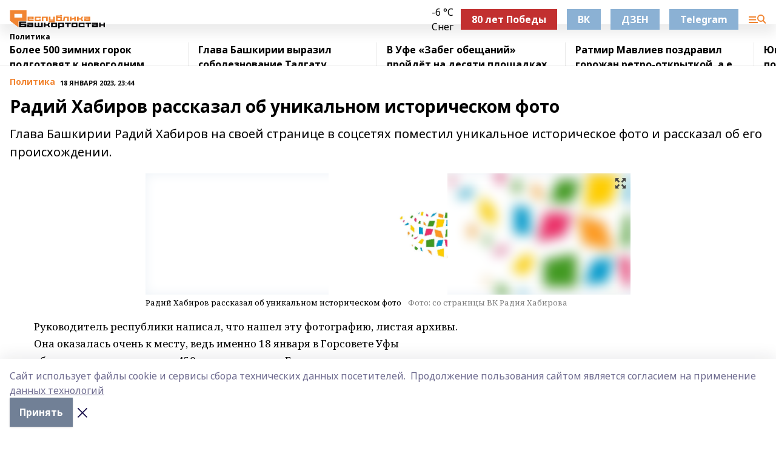

--- FILE ---
content_type: text/html; charset=utf-8
request_url: https://resbash.ru/news/politika/2023-01-18/radiy-habirov-rasskazal-ob-unikalnom-istoricheskom-foto-3110639
body_size: 33268
content:
<!doctype html>
<html data-n-head-ssr lang="ru" data-n-head="%7B%22lang%22:%7B%22ssr%22:%22ru%22%7D%7D">
  <head >
    <title>Радий Хабиров рассказал об уникальном историческом фото</title><meta data-n-head="ssr" data-hid="google" name="google" content="notranslate"><meta data-n-head="ssr" data-hid="charset" charset="utf-8"><meta data-n-head="ssr" name="viewport" content="width=1300"><meta data-n-head="ssr" data-hid="og:url" property="og:url" content="https://resbash.ru/news/politika/2023-01-18/radiy-habirov-rasskazal-ob-unikalnom-istoricheskom-foto-3110639"><meta data-n-head="ssr" data-hid="og:type" property="og:type" content="article"><meta data-n-head="ssr" name="yandex-verification" content="6102dc382ddb495f"><meta data-n-head="ssr" name="zen-verification" content="mZn5adeptz9BsjOSvzyGRkW6u0AzmTvlxOdVqnUTbhNbBkK2SE1IVEkqlRSFndPM"><meta data-n-head="ssr" name="google-site-verification" content="2b2dZR0veOPIRWRA0HCUIdVsvhi1uxUXZAuilYu1CWk"><meta data-n-head="ssr" data-hid="og:title" property="og:title" content="Радий Хабиров рассказал об уникальном историческом фото"><meta data-n-head="ssr" data-hid="og:description" property="og:description" content="Глава Башкирии Радий Хабиров на своей странице в соцсетях поместил уникальное историческое фото и рассказал об его происхождении."><meta data-n-head="ssr" data-hid="description" name="description" content="Глава Башкирии Радий Хабиров на своей странице в соцсетях поместил уникальное историческое фото и рассказал об его происхождении."><meta data-n-head="ssr" data-hid="og:image" property="og:image" content="https://resbash.ru/attachments/96f822efe74146fd0539b270a355fe2cccdf87d0/store/crop/0/0/800/930/800/930/0/3ca026b0da8ae40caabb8db802febc43d3ee86cbe6d2183db9c6350e12dc/placeholder.png"><link data-n-head="ssr" rel="icon" href="https://api.bashinform.ru/attachments/cd5eaeb1bea235281e8e76d1db1301184d3fde68/store/06c8586aaecc085e817302c270e7958253d1e624d2bdbb76bb1de9b4938a/%D0%A0%D0%B5%D1%81%D0%91%D0%B0%D1%88+16.svg"><link data-n-head="ssr" rel="canonical" href="https://resbash.ru/news/politika/2023-01-18/radiy-habirov-rasskazal-ob-unikalnom-istoricheskom-foto-3110639"><link data-n-head="ssr" rel="preconnect" href="https://fonts.googleapis.com"><link data-n-head="ssr" rel="stylesheet" href="/fonts/noto-sans/index.css"><link data-n-head="ssr" rel="stylesheet" href="https://fonts.googleapis.com/css2?family=Noto+Serif:wght@400;700&amp;display=swap"><link data-n-head="ssr" rel="stylesheet" href="https://fonts.googleapis.com/css2?family=Inter:wght@400;600;700;900&amp;display=swap"><link data-n-head="ssr" rel="stylesheet" href="https://fonts.googleapis.com/css2?family=Montserrat:wght@400;700&amp;display=swap"><link data-n-head="ssr" rel="stylesheet" href="https://fonts.googleapis.com/css2?family=Pacifico&amp;display=swap"><style data-n-head="ssr">:root { --active-color: #f18532; }</style><script data-n-head="ssr" src="https://yastatic.net/pcode/adfox/loader.js" crossorigin="anonymous"></script><script data-n-head="ssr" src="https://vk.com/js/api/openapi.js" async></script><script data-n-head="ssr" src="https://widget.sparrow.ru/js/embed.js" async></script><script data-n-head="ssr" src="https://yandex.ru/ads/system/header-bidding.js" async></script><script data-n-head="ssr" src="https://ads.digitalcaramel.com/js/bashinform.ru.js" type="text/javascript"></script><script data-n-head="ssr">window.yaContextCb = window.yaContextCb || []</script><script data-n-head="ssr" src="https://yandex.ru/ads/system/context.js" async></script><script data-n-head="ssr" type="application/ld+json">{
            "@context": "https://schema.org",
            "@type": "NewsArticle",
            "mainEntityOfPage": {
              "@type": "WebPage",
              "@id": "https://resbash.ru/news/politika/2023-01-18/radiy-habirov-rasskazal-ob-unikalnom-istoricheskom-foto-3110639"
            },
            "headline" : "Радий Хабиров рассказал об уникальном историческом фото",
            "image": [
              "https://resbash.ru/attachments/96f822efe74146fd0539b270a355fe2cccdf87d0/store/crop/0/0/800/930/800/930/0/3ca026b0da8ae40caabb8db802febc43d3ee86cbe6d2183db9c6350e12dc/placeholder.png"
            ],
            "datePublished": "2023-01-18T23:44:00.000+05:00",
            "author": [{"@type":"Person","name":"Владимир ЛЕОНТЬЕВ"}],
            "publisher": {
              "@type": "Organization",
              "name": "Республика Башкортостан",
              "logo": {
                "@type": "ImageObject",
                "url": "https://api.bashinform.ru/attachments/1b2f28e4f183413e2a199b3fdf76cd0cf226fa00/store/b0e524ff594ea64745d2c7b04cfd34d9a6a30699850238820ca7633e5296/%D0%A0%D0%B5%D1%81%D0%91%D0%B0%D1%88+50+%D1%80%D1%85.svg"
              }
            },
            "description": "Глава Башкирии Радий Хабиров на своей странице в соцсетях поместил уникальное историческое фото и рассказал об его происхождении."
          }</script><link rel="preload" href="/_nuxt/5983590.js" as="script"><link rel="preload" href="/_nuxt/622ad3e.js" as="script"><link rel="preload" href="/_nuxt/2d6589f.js" as="script"><link rel="preload" href="/_nuxt/f66edd5.js" as="script"><link rel="preload" href="/_nuxt/4d6fd91.js" as="script"><link rel="preload" href="/_nuxt/188fbe9.js" as="script"><link rel="preload" href="/_nuxt/efb71f6.js" as="script"><link rel="preload" href="/_nuxt/9080912.js" as="script"><link rel="preload" href="/_nuxt/634622f.js" as="script"><link rel="preload" href="/_nuxt/71b5a4e.js" as="script"><style data-vue-ssr-id="02097838:0 0211d3d2:0 7e56e4e3:0 78c231fa:0 2b202313:0 3ba5510c:0 7deb7420:0 7501b878:0 67a80222:0 01f9c408:0 f11faff8:0 01b9542b:0 74a8f3db:0 fd82e6f0:0 69552a97:0 2bc4b7f8:0 77d4baa4:0 6f94af7f:0 0a7c8cf7:0 67baf181:0 a473ccf0:0 b23a0b6c:0 3eb3f9ae:0 0684d134:0 7eba589d:0 6ec1390e:0 689e6882:0 44e53ad8:0 d15e8f64:0">.fade-enter,.fade-leave-to{opacity:0}.fade-enter-active,.fade-leave-active{transition:opacity .2s ease}.fade-up-enter-active,.fade-up-leave-active{transition:all .35s}.fade-up-enter,.fade-up-leave-to{opacity:0;transform:translateY(-20px)}.rubric-date{display:flex;align-items:flex-end;margin-bottom:1rem}.cm-rubric{font-weight:700;font-size:14px;margin-right:.5rem;color:var(--active-color)}.cm-date{font-size:11px;text-transform:uppercase;font-weight:700}.cm-story{font-weight:700;font-size:14px;margin-left:.5rem;margin-right:.5rem;color:var(--active-color)}.serif-text{font-family:Noto Serif,serif;line-height:1.65;font-size:17px}.bg-img{background-size:cover;background-position:50%;height:0;position:relative;background-color:#e2e2e2;padding-bottom:56%;>img{position:absolute;left:0;top:0;width:100%;height:100%;-o-object-fit:cover;object-fit:cover;-o-object-position:center;object-position:center}}.btn{--text-opacity:1;color:#fff;color:rgba(255,255,255,var(--text-opacity));text-align:center;padding-top:1.5rem;padding-bottom:1.5rem;font-weight:700;cursor:pointer;margin-top:2rem;border-radius:8px;font-size:20px;background:var(--active-color)}.checkbox{border-radius:.5rem;border-width:1px;margin-right:1.25rem;cursor:pointer;border-color:#e9e9eb;width:32px;height:32px}.checkbox.__active{background:var(--active-color) 50% no-repeat url([data-uri]);border-color:var(--active-color)}.h1{margin-top:1rem;margin-bottom:1.5rem;font-weight:700;line-height:1.07;font-size:32px}.all-matters{text-align:center;cursor:pointer;padding-top:1.5rem;padding-bottom:1.5rem;font-weight:700;margin-bottom:2rem;border-radius:8px;background:#f5f5f5;font-size:20px}.all-matters.__small{padding-top:.75rem;padding-bottom:.75rem;margin-top:1.5rem;font-size:14px;border-radius:4px}[data-desktop]{.rubric-date{margin-bottom:1.25rem}.h1{font-size:46px;margin-top:1.5rem;margin-bottom:1.5rem}section.cols{display:grid;margin-left:58px;grid-gap:16px;grid-template-columns:816px 42px 300px}section.list-cols{display:grid;grid-gap:40px;grid-template-columns:1fr 300px}.matter-grid{display:flex;flex-wrap:wrap;margin-right:-16px}.top-sticky{position:-webkit-sticky;position:sticky;top:48px}.top-sticky.local{top:56px}.top-sticky.ig{top:86px}.top-sticky-matter{position:-webkit-sticky;position:sticky;z-index:1;top:102px}.top-sticky-matter.local{top:110px}.top-sticky-matter.ig{top:140px}}.search-form{display:flex;border-bottom-width:1px;--border-opacity:1;border-color:#fff;border-color:rgba(255,255,255,var(--border-opacity));padding-bottom:.75rem;justify-content:space-between;align-items:center;--text-opacity:1;color:#fff;color:rgba(255,255,255,var(--text-opacity));.reset{cursor:pointer;opacity:.5;display:block}input{background-color:transparent;border-style:none;--text-opacity:1;color:#fff;color:rgba(255,255,255,var(--text-opacity));outline:2px solid transparent;outline-offset:2px;width:66.666667%;font-size:20px}input::-moz-placeholder{color:hsla(0,0%,100%,.18824)}input:-ms-input-placeholder{color:hsla(0,0%,100%,.18824)}input::placeholder{color:hsla(0,0%,100%,.18824)}}[data-desktop] .search-form{width:820px;button{border-radius:.25rem;font-weight:700;padding:.5rem 1.5rem;cursor:pointer;--text-opacity:1;color:#fff;color:rgba(255,255,255,var(--text-opacity));font-size:22px;background:var(--active-color)}input{font-size:28px}.reset{margin-right:2rem;margin-left:auto}}html.locked{overflow:hidden}html{body{letter-spacing:-.03em;font-family:Noto Sans,sans-serif;line-height:1.19;font-size:14px}ol,ul{margin-left:2rem;margin-bottom:1rem;li{margin-bottom:.5rem}}ol{list-style-type:decimal}ul{list-style-type:disc}a{cursor:pointer;color:inherit}iframe,img,object,video{max-width:100%}}.container{padding-left:16px;padding-right:16px}[data-desktop]{min-width:1250px;.container{margin-left:auto;margin-right:auto;padding-left:0;padding-right:0;width:1250px}}
/*! normalize.css v8.0.1 | MIT License | github.com/necolas/normalize.css */html{line-height:1.15;-webkit-text-size-adjust:100%}body{margin:0}main{display:block}h1{font-size:2em;margin:.67em 0}hr{box-sizing:content-box;height:0;overflow:visible}pre{font-family:monospace,monospace;font-size:1em}a{background-color:transparent}abbr[title]{border-bottom:none;text-decoration:underline;-webkit-text-decoration:underline dotted;text-decoration:underline dotted}b,strong{font-weight:bolder}code,kbd,samp{font-family:monospace,monospace;font-size:1em}small{font-size:80%}sub,sup{font-size:75%;line-height:0;position:relative;vertical-align:baseline}sub{bottom:-.25em}sup{top:-.5em}img{border-style:none}button,input,optgroup,select,textarea{font-family:inherit;font-size:100%;line-height:1.15;margin:0}button,input{overflow:visible}button,select{text-transform:none}[type=button],[type=reset],[type=submit],button{-webkit-appearance:button}[type=button]::-moz-focus-inner,[type=reset]::-moz-focus-inner,[type=submit]::-moz-focus-inner,button::-moz-focus-inner{border-style:none;padding:0}[type=button]:-moz-focusring,[type=reset]:-moz-focusring,[type=submit]:-moz-focusring,button:-moz-focusring{outline:1px dotted ButtonText}fieldset{padding:.35em .75em .625em}legend{box-sizing:border-box;color:inherit;display:table;max-width:100%;padding:0;white-space:normal}progress{vertical-align:baseline}textarea{overflow:auto}[type=checkbox],[type=radio]{box-sizing:border-box;padding:0}[type=number]::-webkit-inner-spin-button,[type=number]::-webkit-outer-spin-button{height:auto}[type=search]{-webkit-appearance:textfield;outline-offset:-2px}[type=search]::-webkit-search-decoration{-webkit-appearance:none}::-webkit-file-upload-button{-webkit-appearance:button;font:inherit}details{display:block}summary{display:list-item}[hidden],template{display:none}blockquote,dd,dl,figure,h1,h2,h3,h4,h5,h6,hr,p,pre{margin:0}button{background-color:transparent;background-image:none}button:focus{outline:1px dotted;outline:5px auto -webkit-focus-ring-color}fieldset,ol,ul{margin:0;padding:0}ol,ul{list-style:none}html{font-family:Noto Sans,sans-serif;line-height:1.5}*,:after,:before{box-sizing:border-box;border:0 solid #e2e8f0}hr{border-top-width:1px}img{border-style:solid}textarea{resize:vertical}input::-moz-placeholder,textarea::-moz-placeholder{color:#a0aec0}input:-ms-input-placeholder,textarea:-ms-input-placeholder{color:#a0aec0}input::placeholder,textarea::placeholder{color:#a0aec0}[role=button],button{cursor:pointer}table{border-collapse:collapse}h1,h2,h3,h4,h5,h6{font-size:inherit;font-weight:inherit}a{color:inherit;text-decoration:inherit}button,input,optgroup,select,textarea{padding:0;line-height:inherit;color:inherit}code,kbd,pre,samp{font-family:Menlo,Monaco,Consolas,"Liberation Mono","Courier New",monospace}audio,canvas,embed,iframe,img,object,svg,video{display:block;vertical-align:middle}img,video{max-width:100%;height:auto}.appearance-none{-webkit-appearance:none;-moz-appearance:none;appearance:none}.bg-transparent{background-color:transparent}.bg-black{--bg-opacity:1;background-color:#000;background-color:rgba(0,0,0,var(--bg-opacity))}.bg-white{--bg-opacity:1;background-color:#fff;background-color:rgba(255,255,255,var(--bg-opacity))}.bg-gray-200{--bg-opacity:1;background-color:#edf2f7;background-color:rgba(237,242,247,var(--bg-opacity))}.bg-center{background-position:50%}.bg-top{background-position:top}.bg-no-repeat{background-repeat:no-repeat}.bg-cover{background-size:cover}.bg-contain{background-size:contain}.border-collapse{border-collapse:collapse}.border-black{--border-opacity:1;border-color:#000;border-color:rgba(0,0,0,var(--border-opacity))}.border-blue-400{--border-opacity:1;border-color:#63b3ed;border-color:rgba(99,179,237,var(--border-opacity))}.rounded{border-radius:.25rem}.rounded-lg{border-radius:.5rem}.rounded-full{border-radius:9999px}.border-none{border-style:none}.border-2{border-width:2px}.border-4{border-width:4px}.border{border-width:1px}.border-t-0{border-top-width:0}.border-t{border-top-width:1px}.border-b{border-bottom-width:1px}.cursor-pointer{cursor:pointer}.block{display:block}.inline-block{display:inline-block}.flex{display:flex}.table{display:table}.grid{display:grid}.hidden{display:none}.flex-col{flex-direction:column}.flex-wrap{flex-wrap:wrap}.flex-no-wrap{flex-wrap:nowrap}.items-center{align-items:center}.justify-center{justify-content:center}.justify-between{justify-content:space-between}.flex-grow-0{flex-grow:0}.flex-shrink-0{flex-shrink:0}.order-first{order:-9999}.order-last{order:9999}.font-sans{font-family:Noto Sans,sans-serif}.font-serif{font-family:Noto Serif,serif}.font-medium{font-weight:500}.font-semibold{font-weight:600}.font-bold{font-weight:700}.h-6{height:1.5rem}.h-12{height:3rem}.h-auto{height:auto}.h-full{height:100%}.text-xs{font-size:11px}.text-sm{font-size:12px}.text-base{font-size:14px}.text-lg{font-size:16px}.text-xl{font-size:18px}.text-2xl{font-size:21px}.text-3xl{font-size:30px}.text-4xl{font-size:46px}.leading-6{line-height:1.5rem}.leading-none{line-height:1}.leading-tight{line-height:1.07}.leading-snug{line-height:1.125}.m-0{margin:0}.my-0{margin-top:0;margin-bottom:0}.mx-0{margin-left:0;margin-right:0}.mx-2{margin-left:.5rem;margin-right:.5rem}.my-4{margin-top:1rem;margin-bottom:1rem}.mx-4{margin-left:1rem;margin-right:1rem}.my-5{margin-top:1.25rem;margin-bottom:1.25rem}.mx-5{margin-left:1.25rem;margin-right:1.25rem}.my-6{margin-top:1.5rem;margin-bottom:1.5rem}.my-8{margin-top:2rem;margin-bottom:2rem}.mx-auto{margin-left:auto;margin-right:auto}.-mx-3{margin-left:-.75rem;margin-right:-.75rem}.-my-4{margin-top:-1rem;margin-bottom:-1rem}.mt-0{margin-top:0}.mr-0{margin-right:0}.mb-0{margin-bottom:0}.ml-0{margin-left:0}.mt-1{margin-top:.25rem}.mr-1{margin-right:.25rem}.mb-1{margin-bottom:.25rem}.ml-1{margin-left:.25rem}.mt-2{margin-top:.5rem}.mr-2{margin-right:.5rem}.mb-2{margin-bottom:.5rem}.ml-2{margin-left:.5rem}.mt-3{margin-top:.75rem}.mr-3{margin-right:.75rem}.mb-3{margin-bottom:.75rem}.mt-4{margin-top:1rem}.mr-4{margin-right:1rem}.mb-4{margin-bottom:1rem}.ml-4{margin-left:1rem}.mt-5{margin-top:1.25rem}.mr-5{margin-right:1.25rem}.mb-5{margin-bottom:1.25rem}.mt-6{margin-top:1.5rem}.mr-6{margin-right:1.5rem}.mb-6{margin-bottom:1.5rem}.mt-8{margin-top:2rem}.mr-8{margin-right:2rem}.mb-8{margin-bottom:2rem}.ml-8{margin-left:2rem}.mt-10{margin-top:2.5rem}.ml-10{margin-left:2.5rem}.mt-12{margin-top:3rem}.mb-12{margin-bottom:3rem}.mt-16{margin-top:4rem}.mb-16{margin-bottom:4rem}.mr-20{margin-right:5rem}.mr-auto{margin-right:auto}.ml-auto{margin-left:auto}.-mt-2{margin-top:-.5rem}.max-w-none{max-width:none}.max-w-full{max-width:100%}.object-contain{-o-object-fit:contain;object-fit:contain}.object-cover{-o-object-fit:cover;object-fit:cover}.object-center{-o-object-position:center;object-position:center}.opacity-0{opacity:0}.opacity-50{opacity:.5}.outline-none{outline:2px solid transparent;outline-offset:2px}.overflow-auto{overflow:auto}.overflow-hidden{overflow:hidden}.overflow-visible{overflow:visible}.p-0{padding:0}.p-2{padding:.5rem}.p-3{padding:.75rem}.p-4{padding:1rem}.p-8{padding:2rem}.px-0{padding-left:0;padding-right:0}.py-1{padding-top:.25rem;padding-bottom:.25rem}.px-1{padding-left:.25rem;padding-right:.25rem}.py-2{padding-top:.5rem;padding-bottom:.5rem}.px-2{padding-left:.5rem;padding-right:.5rem}.py-3{padding-top:.75rem;padding-bottom:.75rem}.px-3{padding-left:.75rem;padding-right:.75rem}.py-4{padding-top:1rem;padding-bottom:1rem}.px-4{padding-left:1rem;padding-right:1rem}.px-5{padding-left:1.25rem;padding-right:1.25rem}.px-6{padding-left:1.5rem;padding-right:1.5rem}.py-8{padding-top:2rem;padding-bottom:2rem}.py-10{padding-top:2.5rem;padding-bottom:2.5rem}.pt-0{padding-top:0}.pr-0{padding-right:0}.pb-0{padding-bottom:0}.pt-1{padding-top:.25rem}.pt-2{padding-top:.5rem}.pb-2{padding-bottom:.5rem}.pl-2{padding-left:.5rem}.pt-3{padding-top:.75rem}.pb-3{padding-bottom:.75rem}.pt-4{padding-top:1rem}.pr-4{padding-right:1rem}.pb-4{padding-bottom:1rem}.pl-4{padding-left:1rem}.pt-5{padding-top:1.25rem}.pr-5{padding-right:1.25rem}.pb-5{padding-bottom:1.25rem}.pl-5{padding-left:1.25rem}.pt-6{padding-top:1.5rem}.pb-6{padding-bottom:1.5rem}.pl-6{padding-left:1.5rem}.pt-8{padding-top:2rem}.pb-8{padding-bottom:2rem}.pr-10{padding-right:2.5rem}.pb-12{padding-bottom:3rem}.pl-12{padding-left:3rem}.pb-16{padding-bottom:4rem}.pointer-events-none{pointer-events:none}.fixed{position:fixed}.absolute{position:absolute}.relative{position:relative}.sticky{position:-webkit-sticky;position:sticky}.top-0{top:0}.right-0{right:0}.bottom-0{bottom:0}.left-0{left:0}.left-auto{left:auto}.shadow{box-shadow:0 1px 3px 0 rgba(0,0,0,.1),0 1px 2px 0 rgba(0,0,0,.06)}.shadow-none{box-shadow:none}.text-center{text-align:center}.text-right{text-align:right}.text-transparent{color:transparent}.text-black{--text-opacity:1;color:#000;color:rgba(0,0,0,var(--text-opacity))}.text-white{--text-opacity:1;color:#fff;color:rgba(255,255,255,var(--text-opacity))}.text-gray-600{--text-opacity:1;color:#718096;color:rgba(113,128,150,var(--text-opacity))}.text-gray-700{--text-opacity:1;color:#4a5568;color:rgba(74,85,104,var(--text-opacity))}.uppercase{text-transform:uppercase}.underline{text-decoration:underline}.tracking-tight{letter-spacing:-.05em}.select-none{-webkit-user-select:none;-moz-user-select:none;-ms-user-select:none;user-select:none}.select-all{-webkit-user-select:all;-moz-user-select:all;-ms-user-select:all;user-select:all}.visible{visibility:visible}.invisible{visibility:hidden}.whitespace-no-wrap{white-space:nowrap}.w-auto{width:auto}.w-1\/3{width:33.333333%}.w-full{width:100%}.z-20{z-index:20}.z-50{z-index:50}.gap-1{grid-gap:.25rem;gap:.25rem}.gap-2{grid-gap:.5rem;gap:.5rem}.gap-3{grid-gap:.75rem;gap:.75rem}.gap-4{grid-gap:1rem;gap:1rem}.gap-5{grid-gap:1.25rem;gap:1.25rem}.gap-6{grid-gap:1.5rem;gap:1.5rem}.gap-8{grid-gap:2rem;gap:2rem}.gap-10{grid-gap:2.5rem;gap:2.5rem}.grid-cols-1{grid-template-columns:repeat(1,minmax(0,1fr))}.grid-cols-2{grid-template-columns:repeat(2,minmax(0,1fr))}.grid-cols-3{grid-template-columns:repeat(3,minmax(0,1fr))}.grid-cols-4{grid-template-columns:repeat(4,minmax(0,1fr))}.grid-cols-5{grid-template-columns:repeat(5,minmax(0,1fr))}.transform{--transform-translate-x:0;--transform-translate-y:0;--transform-rotate:0;--transform-skew-x:0;--transform-skew-y:0;--transform-scale-x:1;--transform-scale-y:1;transform:translateX(var(--transform-translate-x)) translateY(var(--transform-translate-y)) rotate(var(--transform-rotate)) skewX(var(--transform-skew-x)) skewY(var(--transform-skew-y)) scaleX(var(--transform-scale-x)) scaleY(var(--transform-scale-y))}.transition-all{transition-property:all}.transition{transition-property:background-color,border-color,color,fill,stroke,opacity,box-shadow,transform}@-webkit-keyframes spin{to{transform:rotate(1turn)}}@keyframes spin{to{transform:rotate(1turn)}}@-webkit-keyframes ping{75%,to{transform:scale(2);opacity:0}}@keyframes ping{75%,to{transform:scale(2);opacity:0}}@-webkit-keyframes pulse{50%{opacity:.5}}@keyframes pulse{50%{opacity:.5}}@-webkit-keyframes bounce{0%,to{transform:translateY(-25%);-webkit-animation-timing-function:cubic-bezier(.8,0,1,1);animation-timing-function:cubic-bezier(.8,0,1,1)}50%{transform:none;-webkit-animation-timing-function:cubic-bezier(0,0,.2,1);animation-timing-function:cubic-bezier(0,0,.2,1)}}@keyframes bounce{0%,to{transform:translateY(-25%);-webkit-animation-timing-function:cubic-bezier(.8,0,1,1);animation-timing-function:cubic-bezier(.8,0,1,1)}50%{transform:none;-webkit-animation-timing-function:cubic-bezier(0,0,.2,1);animation-timing-function:cubic-bezier(0,0,.2,1)}}
.nuxt-progress{position:fixed;top:0;left:0;right:0;height:2px;width:0;opacity:1;transition:width .1s,opacity .4s;background-color:var(--active-color);z-index:999999}.nuxt-progress.nuxt-progress-notransition{transition:none}.nuxt-progress-failed{background-color:red}
.page_1iNBq{position:relative;min-height:65vh}[data-desktop]{.topBanner_Im5IM{margin-left:auto;margin-right:auto;width:1256px}}
.bnr_2VvRX{margin-left:auto;margin-right:auto;width:300px}.bnr_2VvRX:not(:empty){margin-bottom:1rem}.bnrContainer_1ho9N.mb-0 .bnr_2VvRX{margin-bottom:0}[data-desktop]{.bnr_2VvRX{width:auto;margin-left:0;margin-right:0}}
.topline-container[data-v-7682f57c]{position:-webkit-sticky;position:sticky;top:0;z-index:10}.bottom-menu[data-v-7682f57c]{--bg-opacity:1;background-color:#fff;background-color:rgba(255,255,255,var(--bg-opacity));height:45px;box-shadow:0 15px 20px rgba(0,0,0,.08)}.bottom-menu.__dark[data-v-7682f57c]{--bg-opacity:1;background-color:#000;background-color:rgba(0,0,0,var(--bg-opacity));.bottom-menu-link{--text-opacity:1;color:#fff;color:rgba(255,255,255,var(--text-opacity))}.bottom-menu-link:hover{color:var(--active-color)}}.bottom-menu-links[data-v-7682f57c]{display:flex;overflow:auto;grid-gap:1rem;gap:1rem;padding-top:1rem;padding-bottom:1rem;scrollbar-width:none}.bottom-menu-links[data-v-7682f57c]::-webkit-scrollbar{display:none}.bottom-menu-link[data-v-7682f57c]{white-space:nowrap;font-weight:700}.bottom-menu-link[data-v-7682f57c]:hover{color:var(--active-color)}
.topline_KUXuM{--bg-opacity:1;background-color:#fff;background-color:rgba(255,255,255,var(--bg-opacity));padding-top:.5rem;padding-bottom:.5rem;position:relative;box-shadow:0 15px 20px rgba(0,0,0,.08);height:40px;z-index:1}.topline_KUXuM.__dark_3HDH5{--bg-opacity:1;background-color:#000;background-color:rgba(0,0,0,var(--bg-opacity))}[data-desktop]{.topline_KUXuM{height:50px}}
.container_3LUUG{display:flex;align-items:center;justify-content:space-between}.container_3LUUG.__dark_AMgBk{.logo_1geVj{--text-opacity:1;color:#fff;color:rgba(255,255,255,var(--text-opacity))}.menu-trigger_2_P72{--bg-opacity:1;background-color:#fff;background-color:rgba(255,255,255,var(--bg-opacity))}.lang_107ai,.topline-item_1BCyx{--text-opacity:1;color:#fff;color:rgba(255,255,255,var(--text-opacity))}.lang_107ai{background-image:url([data-uri])}}.lang_107ai{margin-left:auto;margin-right:1.25rem;padding-right:1rem;padding-left:.5rem;cursor:pointer;display:flex;align-items:center;font-weight:700;-webkit-appearance:none;-moz-appearance:none;appearance:none;outline:2px solid transparent;outline-offset:2px;text-transform:uppercase;background:no-repeat url([data-uri]) calc(100% - 3px) 50%}.logo-img_9ttWw{max-height:30px}.logo-text_Gwlnp{white-space:nowrap;font-family:Pacifico,serif;font-size:24px;line-height:.9;color:var(--active-color)}.menu-trigger_2_P72{cursor:pointer;width:30px;height:24px;background:var(--active-color);-webkit-mask:no-repeat url(/_nuxt/img/menu.cffb7c4.svg) center;mask:no-repeat url(/_nuxt/img/menu.cffb7c4.svg) center}.menu-trigger_2_P72.__cross_3NUSb{-webkit-mask-image:url([data-uri]);mask-image:url([data-uri])}.topline-item_1BCyx{font-weight:700;line-height:1;margin-right:16px}.topline-item_1BCyx,.topline-item_1BCyx.blue_1SDgs,.topline-item_1BCyx.red_1EmKm{--text-opacity:1;color:#fff;color:rgba(255,255,255,var(--text-opacity))}.topline-item_1BCyx.blue_1SDgs,.topline-item_1BCyx.red_1EmKm{padding:9px 18px;background:#8bb1d4}.topline-item_1BCyx.red_1EmKm{background:#c23030}.topline-item_1BCyx.default_3xuLv{font-size:12px;color:var(--active-color);max-width:100px}[data-desktop]{.logo-img_9ttWw{max-height:40px}.logo-text_Gwlnp{position:relative;top:-3px;font-size:36px}.slogan-desktop_2LraR{font-size:11px;margin-left:2.5rem;font-weight:700;text-transform:uppercase;color:#5e6a70}.lang_107ai{margin-left:0}}
.weather[data-v-f75b9a02]{display:flex;align-items:center;.icon{border-radius:9999px;margin-right:.5rem;background:var(--active-color) no-repeat 50%/11px;width:18px;height:18px}.clear{background-image:url(/_nuxt/img/clear.504a39c.svg)}.clouds{background-image:url(/_nuxt/img/clouds.35bb1b1.svg)}.few_clouds{background-image:url(/_nuxt/img/few_clouds.849e8ce.svg)}.rain{background-image:url(/_nuxt/img/rain.fa221cc.svg)}.snow{background-image:url(/_nuxt/img/snow.3971728.svg)}.thunderstorm_w_rain{background-image:url(/_nuxt/img/thunderstorm_w_rain.f4f5bf2.svg)}.thunderstorm{background-image:url(/_nuxt/img/thunderstorm.bbf00c1.svg)}.text{font-size:12px;font-weight:700;line-height:1;color:rgba(0,0,0,.9)}}.__dark.weather .text[data-v-f75b9a02]{--text-opacity:1;color:#fff;color:rgba(255,255,255,var(--text-opacity))}
.block_35WEi{position:-webkit-sticky;position:sticky;left:0;width:100%;padding-top:.75rem;padding-bottom:.75rem;--bg-opacity:1;background-color:#fff;background-color:rgba(255,255,255,var(--bg-opacity));--text-opacity:1;color:#000;color:rgba(0,0,0,var(--text-opacity));height:68px;z-index:8;border-bottom:1px solid rgba(0,0,0,.08235)}.block_35WEi.invisible_3bwn4{visibility:hidden}.block_35WEi.local_2u9p8,.block_35WEi.local_ext_2mSQw{top:40px}.block_35WEi.local_2u9p8.has_bottom_items_u0rcZ,.block_35WEi.local_ext_2mSQw.has_bottom_items_u0rcZ{top:85px}.block_35WEi.ig_3ld7e{top:50px}.block_35WEi.ig_3ld7e.has_bottom_items_u0rcZ{top:95px}.block_35WEi.bi_3BhQ1,.block_35WEi.bi_ext_1Yp6j{top:49px}.block_35WEi.bi_3BhQ1.has_bottom_items_u0rcZ,.block_35WEi.bi_ext_1Yp6j.has_bottom_items_u0rcZ{top:94px}.block_35WEi.red_wPGsU{background:#fdf3f3;.blockTitle_1BF2P{color:#d65a47}}.block_35WEi.blue_2AJX7{background:#e6ecf2;.blockTitle_1BF2P{color:#8bb1d4}}.block_35WEi{.loading_1RKbb{height:1.5rem;margin:0 auto}}.blockTitle_1BF2P{font-weight:700;font-size:12px;margin-bottom:.25rem;display:inline-block;overflow:hidden;max-height:1.2em;display:-webkit-box;-webkit-line-clamp:1;-webkit-box-orient:vertical;text-overflow:ellipsis}.items_2XU71{display:flex;overflow:auto;margin-left:-16px;margin-right:-16px;padding-left:16px;padding-right:16px}.items_2XU71::-webkit-scrollbar{display:none}.item_KFfAv{flex-shrink:0;flex-grow:0;padding-right:1rem;margin-right:1rem;font-weight:700;overflow:hidden;width:295px;max-height:2.4em;border-right:1px solid rgba(0,0,0,.08235);display:-webkit-box;-webkit-line-clamp:2;-webkit-box-orient:vertical;text-overflow:ellipsis}.item_KFfAv:hover{opacity:.75}[data-desktop]{.block_35WEi{height:54px}.block_35WEi.local_2u9p8,.block_35WEi.local_ext_2mSQw{top:50px}.block_35WEi.local_2u9p8.has_bottom_items_u0rcZ,.block_35WEi.local_ext_2mSQw.has_bottom_items_u0rcZ{top:95px}.block_35WEi.ig_3ld7e{top:80px}.block_35WEi.ig_3ld7e.has_bottom_items_u0rcZ{top:125px}.block_35WEi.bi_3BhQ1,.block_35WEi.bi_ext_1Yp6j{top:42px}.block_35WEi.bi_3BhQ1.has_bottom_items_u0rcZ,.block_35WEi.bi_ext_1Yp6j.has_bottom_items_u0rcZ{top:87px}.block_35WEi.image_3yONs{.prev_1cQoq{background-image:url([data-uri])}.next_827zB{background-image:url([data-uri])}}.wrapper_TrcU4{display:grid;grid-template-columns:240px calc(100% - 320px)}.next_827zB,.prev_1cQoq{position:absolute;cursor:pointer;width:24px;height:24px;top:4px;left:210px;background:url([data-uri])}.next_827zB{left:auto;right:15px;background:url([data-uri])}.blockTitle_1BF2P{font-size:18px;padding-right:2.5rem;margin-right:0;max-height:2.4em;-webkit-line-clamp:2}.items_2XU71{margin-left:0;padding-left:0;-ms-scroll-snap-type:x mandatory;scroll-snap-type:x mandatory;scroll-behavior:smooth;scrollbar-width:none}.item_KFfAv,.items_2XU71{margin-right:0;padding-right:0}.item_KFfAv{padding-left:1.25rem;scroll-snap-align:start;width:310px;border-left:1px solid rgba(0,0,0,.08235);border-right:none}}
@-webkit-keyframes rotate-data-v-8cdd8c10{0%{transform:rotate(0)}to{transform:rotate(1turn)}}@keyframes rotate-data-v-8cdd8c10{0%{transform:rotate(0)}to{transform:rotate(1turn)}}.component[data-v-8cdd8c10]{height:3rem;margin-top:1.5rem;margin-bottom:1.5rem;display:flex;justify-content:center;align-items:center;span{height:100%;width:4rem;background:no-repeat url(/_nuxt/img/loading.dd38236.svg) 50%/contain;-webkit-animation:rotate-data-v-8cdd8c10 .8s infinite;animation:rotate-data-v-8cdd8c10 .8s infinite}}
.promo_ZrQsB{text-align:center;display:block;--text-opacity:1;color:#fff;color:rgba(255,255,255,var(--text-opacity));font-weight:500;font-size:16px;line-height:1;position:relative;z-index:1;background:#d65a47;padding:6px 20px}[data-desktop]{.promo_ZrQsB{margin-left:auto;margin-right:auto;font-size:18px;padding:12px 40px}}
.feedTriggerMobile_1uP3h{text-align:center;width:100%;left:0;bottom:0;padding:1rem;color:#000;color:rgba(0,0,0,var(--text-opacity));background:#e7e7e7;filter:drop-shadow(0 -10px 30px rgba(0,0,0,.4))}.feedTriggerMobile_1uP3h,[data-desktop] .feedTriggerDesktop_eR1zC{position:fixed;font-weight:700;--text-opacity:1;z-index:8}[data-desktop] .feedTriggerDesktop_eR1zC{color:#fff;color:rgba(255,255,255,var(--text-opacity));cursor:pointer;padding:1rem 1rem 1rem 1.5rem;display:flex;align-items:center;justify-content:space-between;width:auto;font-size:28px;right:20px;bottom:20px;line-height:.85;background:var(--active-color);.new_36fkO{--bg-opacity:1;background-color:#fff;background-color:rgba(255,255,255,var(--bg-opacity));font-size:18px;padding:.25rem .5rem;margin-left:1rem;color:var(--active-color)}}
.noindex_1PbKm{display:block}[data-desktop]{.rubricDate_XPC5P{margin-left:58px}.noindex_1PbKm,.pollContainer_25rgc{margin-left:40px}.noindex_1PbKm{width:700px}}
.h1_fQcc_{margin-top:0;margin-bottom:1rem;font-size:28px}.bigLead_37UJd{margin-bottom:1.25rem;font-size:20px}[data-desktop]{.h1_fQcc_{margin-bottom:1.25rem;margin-top:0;font-size:40px}.bigLead_37UJd{font-size:21px;margin-bottom:2rem}.smallLead_3mYo6{font-size:21px;font-weight:500}.leadImg_n0Xok{display:grid;grid-gap:2rem;gap:2rem;margin-bottom:2rem;grid-template-columns:repeat(2,minmax(0,1fr));margin-left:40px;width:700px}}
.partner[data-v-73e20f19]{margin-top:1rem;margin-bottom:1rem;color:rgba(0,0,0,.31373)}
.blurImgContainer_3_532{position:relative;overflow:hidden;--bg-opacity:1;background-color:#edf2f7;background-color:rgba(237,242,247,var(--bg-opacity));background-position:50%;background-repeat:no-repeat;display:flex;align-items:center;justify-content:center;aspect-ratio:16/9;background-image:url(/img/loading.svg)}.blurImgBlur_2fI8T{background-position:50%;background-size:cover;filter:blur(10px)}.blurImgBlur_2fI8T,.blurImgImg_ZaMSE{position:absolute;left:0;top:0;width:100%;height:100%}.blurImgImg_ZaMSE{-o-object-fit:contain;object-fit:contain;-o-object-position:center;object-position:center}.play_hPlPQ{background-size:contain;background-position:50%;background-repeat:no-repeat;position:relative;z-index:1;width:18%;min-width:30px;max-width:80px;aspect-ratio:1/1;background-image:url([data-uri])}[data-desktop]{.play_hPlPQ{min-width:35px}}
.fs-icon[data-v-2dcb0dcc]{position:absolute;cursor:pointer;right:0;top:0;transition-property:background-color,border-color,color,fill,stroke,opacity,box-shadow,transform;transition-duration:.3s;width:25px;height:25px;background:url(/_nuxt/img/fs.32f317e.svg) 0 100% no-repeat}
.photoText_slx0c{padding-top:.25rem;font-family:Noto Serif,serif;font-size:13px;a{color:var(--active-color)}}.author_1ZcJr{color:rgba(0,0,0,.50196);span{margin-right:.25rem}}[data-desktop]{.photoText_slx0c{padding-top:.75rem;font-size:12px;line-height:1}.author_1ZcJr{font-size:11px}}.photoText_slx0c.textWhite_m9vxt{--text-opacity:1;color:#fff;color:rgba(255,255,255,var(--text-opacity));.author_1ZcJr{--text-opacity:1;color:#fff;color:rgba(255,255,255,var(--text-opacity))}}
.block_1h4f8{margin-bottom:1.5rem}[data-desktop] .block_1h4f8{margin-bottom:2rem}
.paragraph[data-v-7a4bd814]{a{color:var(--active-color)}p{margin-bottom:1.5rem}ol,ul{margin-left:2rem;margin-bottom:1rem;li{margin-bottom:.5rem}}ol{list-style-type:decimal}ul{list-style-type:disc}.question{font-weight:700;font-size:21px;line-height:1.43}.answer:before,.question:before{content:"— "}h2,h3,h4{font-weight:700;margin-bottom:1.5rem;line-height:1.07;font-family:Noto Sans,sans-serif}h2{font-size:30px}h3{font-size:21px}h4{font-size:18px}blockquote{padding-top:1rem;padding-bottom:1rem;margin-bottom:1rem;font-weight:700;font-family:Noto Sans,sans-serif;border-top:6px solid var(--active-color);border-bottom:6px solid var(--active-color);font-size:19px;line-height:1.15}.table-wrapper{overflow:auto}table{border-collapse:collapse;margin-top:1rem;margin-bottom:1rem;min-width:100%;td{padding:.75rem .5rem;border-width:1px}p{margin:0}}}
.authors_3UWeo{margin-bottom:1.5rem;display:grid;grid-gap:.25rem;gap:.25rem;font-family:Noto Serif,serif}.item_1CuO-:not(:last-child):after{content:", "}[data-desktop]{.authors_3UWeo{display:flex;grid-gap:.75rem;gap:.75rem;flex-wrap:wrap}.authors_3UWeo.right_1ePQ6{margin-left:40px;width:700px}}
.readus_3o8ag{margin-bottom:1.5rem;font-weight:700;font-size:16px}.subscribeButton_2yILe{font-weight:700;--text-opacity:1;color:#fff;color:rgba(255,255,255,var(--text-opacity));text-align:center;letter-spacing:-.05em;background:var(--active-color);padding:0 8px 3px;border-radius:11px;font-size:15px;width:140px}.rTitle_ae5sX{margin-bottom:1rem;font-family:Noto Sans,sans-serif;font-weight:700;color:#202022;font-size:20px;font-style:normal;line-height:normal}.items_1vOtx{display:flex;flex-wrap:wrap;grid-gap:.75rem;gap:.75rem;max-width:360px}.items_1vOtx.regional_OHiaP{.socialIcon_1xwkP{width:calc(33% - 10px)}.socialIcon_1xwkP:first-child,.socialIcon_1xwkP:nth-child(2){width:calc(50% - 10px)}}.socialIcon_1xwkP{margin-bottom:.5rem;background-size:contain;background-repeat:no-repeat;flex-shrink:0;width:calc(50% - 10px);background-position:0;height:30px}.vkIcon_1J2rG{background-image:url(/_nuxt/img/vk.07bf3d5.svg)}.vkShortIcon_1XRTC{background-image:url(/_nuxt/img/vk-short.1e19426.svg)}.tgIcon_3Y6iI{background-image:url(/_nuxt/img/tg.bfb93b5.svg)}.zenIcon_1Vpt0{background-image:url(/_nuxt/img/zen.1c41c49.svg)}.okIcon_3Q4dv{background-image:url(/_nuxt/img/ok.de8d66c.svg)}.okShortIcon_12fSg{background-image:url(/_nuxt/img/ok-short.e0e3723.svg)}.maxIcon_3MreL{background-image:url(/_nuxt/img/max.da7c1ef.png)}[data-desktop]{.readus_3o8ag{margin-left:2.5rem}.items_1vOtx{flex-wrap:nowrap;max-width:none;align-items:center}.subscribeButton_2yILe{text-align:center;font-weight:700;width:auto;padding:4px 7px 7px;font-size:25px}.socialIcon_1xwkP{height:45px}.vkIcon_1J2rG{width:197px!important}.vkShortIcon_1XRTC{width:90px!important}.tgIcon_3Y6iI{width:160px!important}.zenIcon_1Vpt0{width:110px!important}.okIcon_3Q4dv{width:256px!important}.okShortIcon_12fSg{width:90px!important}.maxIcon_3MreL{width:110px!important}}
.socials_3qx1G{margin-bottom:1.5rem}.socials_3qx1G.__black a{--border-opacity:1;border-color:#000;border-color:rgba(0,0,0,var(--border-opacity))}.socials_3qx1G.__border-white_1pZ66 .items_JTU4t a{--border-opacity:1;border-color:#fff;border-color:rgba(255,255,255,var(--border-opacity))}.socials_3qx1G{a{display:block;background-position:50%;background-repeat:no-repeat;cursor:pointer;width:20%;border:.5px solid #e2e2e2;border-right-width:0;height:42px}a:last-child{border-right-width:1px}}.items_JTU4t{display:flex}.vk_3jS8H{background-image:url(/_nuxt/img/vk.a3fc87d.svg)}.ok_3Znis{background-image:url(/_nuxt/img/ok.480e53f.svg)}.wa_32a2a{background-image:url(/_nuxt/img/wa.f2f254d.svg)}.tg_1vndD{background-image:url([data-uri])}.print_3gkIT{background-image:url(/_nuxt/img/print.f5ef7f3.svg)}.max_sqBYC{background-image:url([data-uri])}[data-desktop]{.socials_3qx1G{margin-bottom:0;width:42px}.socials_3qx1G.__sticky{position:-webkit-sticky;position:sticky;top:102px}.socials_3qx1G.__sticky.local_3XMUZ{top:110px}.socials_3qx1G.__sticky.ig_zkzMn{top:140px}.socials_3qx1G{a{width:auto;border-width:1px;border-bottom-width:0}a:last-child{border-bottom-width:1px}}.items_JTU4t{display:block}}.socials_3qx1G.__dark_1QzU6{a{border-color:#373737}.vk_3jS8H{background-image:url(/_nuxt/img/vk-white.dc41d20.svg)}.ok_3Znis{background-image:url(/_nuxt/img/ok-white.c2036d3.svg)}.wa_32a2a{background-image:url(/_nuxt/img/wa-white.e567518.svg)}.tg_1vndD{background-image:url([data-uri])}.print_3gkIT{background-image:url(/_nuxt/img/print-white.f6fd3d9.svg)}.max_sqBYC{background-image:url([data-uri])}}
.blockTitle_2XRiy{margin-bottom:.75rem;font-weight:700;font-size:28px}.itemsContainer_3JjHp{overflow:auto;margin-right:-1rem}.items_Kf7PA{width:770px;display:flex;overflow:auto}.teaserItem_ZVyTH{padding:.75rem;background:#f2f2f4;width:240px;margin-right:16px;.img_3lUmb{margin-bottom:.5rem}.title_3KNuK{line-height:1.07;font-size:18px;font-weight:700}}.teaserItem_ZVyTH:hover .title_3KNuK{color:var(--active-color)}[data-desktop]{.blockTitle_2XRiy{font-size:30px}.itemsContainer_3JjHp{margin-right:0;overflow:visible}.items_Kf7PA{display:grid;grid-template-columns:repeat(3,minmax(0,1fr));grid-gap:1.5rem;gap:1.5rem;width:auto;overflow:visible}.teaserItem_ZVyTH{width:auto;margin-right:0;background-color:transparent;padding:0;.img_3lUmb{background:#8894a2 url(/_nuxt/img/pattern-mix.5c9ce73.svg) 100% 100% no-repeat;padding-right:40px}.title_3KNuK{font-size:21px}}}
[data-desktop]{.item_3TsvC{margin-bottom:16px;margin-right:16px;width:calc(25% - 16px)}}
.item[data-v-14fd56fc]{display:grid;grid-template-columns:repeat(1,minmax(0,1fr));grid-gap:.5rem;gap:.5rem;grid-template-rows:120px 1fr;.rubric-date{margin-bottom:4px}}.item.__see-also[data-v-14fd56fc]{grid-template-rows:170px 1fr}.item:hover .title[data-v-14fd56fc]{color:var(--active-color)}.title[data-v-14fd56fc]{font-size:18px;font-weight:700}.text[data-v-14fd56fc]{display:flex;flex-direction:column;justify-content:space-between}.author[data-v-14fd56fc]{margin-top:.5rem;padding-top:.5rem;display:grid;grid-gap:.5rem;gap:.5rem;grid-template-columns:42px 1fr;border-top:1px solid #e2e2e2;justify-self:flex-end}.author-text[data-v-14fd56fc]{font-size:12px;max-width:170px}.author-avatar[data-v-14fd56fc]{--bg-opacity:1;background-color:#edf2f7;background-color:rgba(237,242,247,var(--bg-opacity));border-radius:9999px;background-size:cover;width:42px;height:42px}
.footer_2pohu{padding:2rem .75rem;margin-top:2rem;position:relative;background:#282828;color:#eceff1}[data-desktop]{.footer_2pohu{padding:2.5rem 0}}
.footerContainer_YJ8Ze{display:grid;grid-template-columns:repeat(1,minmax(0,1fr));grid-gap:20px;font-family:Inter,sans-serif;font-size:13px;line-height:1.38;a{--text-opacity:1;color:#fff;color:rgba(255,255,255,var(--text-opacity));opacity:.75}a:hover{opacity:.5}}.contacts_3N-fT{display:grid;grid-template-columns:repeat(1,minmax(0,1fr));grid-gap:.75rem;gap:.75rem}[data-desktop]{.footerContainer_YJ8Ze{grid-gap:2.5rem;gap:2.5rem;grid-template-columns:1fr 1fr 1fr 220px;padding-bottom:20px!important}.footerContainer_YJ8Ze.__2_3FM1O{grid-template-columns:1fr 220px}.footerContainer_YJ8Ze.__3_2yCD-{grid-template-columns:1fr 1fr 220px}.footerContainer_YJ8Ze.__4_33040{grid-template-columns:1fr 1fr 1fr 220px}}</style>
  </head>
  <body class="desktop " data-desktop="1" data-n-head="%7B%22class%22:%7B%22ssr%22:%22desktop%20%22%7D,%22data-desktop%22:%7B%22ssr%22:%221%22%7D%7D">
    <div data-server-rendered="true" id="__nuxt"><!----><div id="__layout"><div><!----> <div class="bg-white"><div class="bnrContainer_1ho9N mb-0 topBanner_Im5IM"><div title="banner_1" class="adfox-bnr bnr_2VvRX"></div></div> <!----> <div class="mb-0 bnrContainer_1ho9N"><div title="fullscreen" class="html-bnr bnr_2VvRX"></div></div> <!----></div> <div class="topline-container" data-v-7682f57c><div data-v-7682f57c><div class="topline_KUXuM"><div class="container container_3LUUG"><a href="/" class="nuxt-link-active"><img src="https://api.bashinform.ru/attachments/1b2f28e4f183413e2a199b3fdf76cd0cf226fa00/store/b0e524ff594ea64745d2c7b04cfd34d9a6a30699850238820ca7633e5296/%D0%A0%D0%B5%D1%81%D0%91%D0%B0%D1%88+50+%D1%80%D1%85.svg" class="logo-img_9ttWw"></a> <!----> <div class="weather ml-auto mr-3" data-v-f75b9a02><div class="icon snow" data-v-f75b9a02></div> <div class="text" data-v-f75b9a02>-6 °С <br data-v-f75b9a02>Снег</div></div> <a href="https://resbash.ru/rubric/pobeda-80" target="_blank" class="topline-item_1BCyx red_1EmKm">80 лет Победы</a><a href="https://vk.com/clubrbgaz" target="_blank" class="topline-item_1BCyx blue_1SDgs">ВК</a><a href="https://dzen.ru/resbash.ru" target="_blank" class="topline-item_1BCyx blue_1SDgs">ДЗЕН</a><a href="https://t.me/ResBashUfa" target="_blank" class="topline-item_1BCyx blue_1SDgs">Telegram</a> <!----> <div class="menu-trigger_2_P72"></div></div></div></div> <!----></div> <div><div class="block_35WEi undefined local_ext_2mSQw"><div class="component loading_1RKbb" data-v-8cdd8c10><span data-v-8cdd8c10></span></div></div> <!----> <div class="page_1iNBq"><div><!----> <div class="feedTriggerDesktop_eR1zC"><span>Все новости</span> <!----></div></div> <div class="container mt-4"><div><div class="rubric-date rubricDate_XPC5P"><a href="/news/politika" class="cm-rubric nuxt-link-active">Политика</a> <div class="cm-date">18 Января 2023, 23:44</div> <!----></div> <section class="cols"><div><div class="mb-4"><!----> <h1 class="h1 h1_fQcc_">Радий Хабиров рассказал об уникальном историческом фото</h1> <h2 class="bigLead_37UJd">Глава Башкирии Радий Хабиров на своей странице в соцсетях поместил уникальное историческое фото и рассказал об его происхождении.</h2> <div data-v-73e20f19><!----> <!----></div> <!----> <div class="relative mx-auto" style="max-width:800px;"><div><div class="blurImgContainer_3_532" style="filter:brightness(100%);min-height:200px;"><div class="blurImgBlur_2fI8T" style="background-image:url(https://resbash.ru/attachments/32f14b680374515e2f76a85c9efbc474746d83e6/store/crop/0/0/800/930/1600/0/0/3ca026b0da8ae40caabb8db802febc43d3ee86cbe6d2183db9c6350e12dc/placeholder.png);"></div> <img src="https://resbash.ru/attachments/32f14b680374515e2f76a85c9efbc474746d83e6/store/crop/0/0/800/930/1600/0/0/3ca026b0da8ae40caabb8db802febc43d3ee86cbe6d2183db9c6350e12dc/placeholder.png" alt="со страницы ВК Радия Хабирова Радий Хабиров рассказал об уникальном историческом фото" class="blurImgImg_ZaMSE"> <!----></div> <div class="fs-icon" data-v-2dcb0dcc></div></div> <div class="photoText_slx0c"><span class="mr-2">Радий Хабиров рассказал об уникальном историческом фото</span> <span class="author_1ZcJr"><span>Фото:</span> <span>со страницы ВК Радия Хабирова
      <!----></span></span> <!----></div></div></div> <!----> <div><div class="block_1h4f8"><div class="paragraph serif-text" style="margin-left:40px;width:700px;" data-v-7a4bd814><p>Руководитель республики написал, что нашел эту фотографию, листая архивы. Она оказалась очень к месту, ведь именно 18 января в Горсовете Уфы обсуждалась подготовка к 450-летию столицы Башкирии.</p>
<p>&laquo;На этом фото - первый секретарь Башкирского обкома Мидхат Закирович Шакиров (который 18 лет возглавлял нашу республику!) обсуждает с генеральным секретарем КПСС Леонидом Ильичом Брежневым 400-летие со дня образования Уфы&raquo;, - пояснил фото Радий Хабиров.</p>
<p>При этом Радий Хабиров подчеркнул, что уважение к республике со стороны руководства нашей страны &ndash; раньше Советского Союза, а сейчас России &ndash; было и есть неизменно.</p></div></div></div> <!----> <!----> <!----> <!----> <!----> <!----> <div class="authors_3UWeo right_1ePQ6"><div><span class="mr-2">Автор:</span> <span class="item_1CuO-">Владимир ЛЕОНТЬЕВ</span></div> <!----></div> <!----> <div class="readus_3o8ag"><div class="rTitle_ae5sX">Читайте нас</div> <div class="items_1vOtx regional_OHiaP"><a href="https://max.ru/clubrbgaz" target="_blank" title="Открыть в новом окне." class="socialIcon_1xwkP maxIcon_3MreL"></a> <a href="https://t.me/ResBashUfa" target="_blank" title="Открыть в новом окне." class="socialIcon_1xwkP tgIcon_3Y6iI"></a> <a href="https://vk.com/clubrbgaz" target="_blank" title="Открыть в новом окне." class="socialIcon_1xwkP vkShortIcon_1XRTC"></a> <a href="https://dzen.ru/resbash.ru?favid=6870" target="_blank" title="Открыть в новом окне." class="socialIcon_1xwkP zenIcon_1Vpt0"></a> <a href="https://ok.ru/group/54345376137345" target="_blank" title="Открыть в новом окне." class="socialIcon_1xwkP okShortIcon_12fSg"></a></div></div></div> <div><div class="__sticky socials_3qx1G"><div class="items_JTU4t"><a class="vk_3jS8H"></a><a class="tg_1vndD"></a><a class="wa_32a2a"></a><a class="ok_3Znis"></a><a class="max_sqBYC"></a> <a class="print_3gkIT"></a></div></div></div> <div><div class="top-sticky-matter "><div class="flex bnrContainer_1ho9N"><div title="banner_6" class="adfox-bnr bnr_2VvRX"></div></div> <div class="flex bnrContainer_1ho9N"><div title="banner_9" class="html-bnr bnr_2VvRX"></div></div></div></div></section></div> <!----> <div><!----> <div class="mb-8"><div class="blockTitle_2XRiy">Выбор редакции</div> <div class="matter-grid"><a href="/articles/care/2025-12-22/vozvraschenie-v-mirnuyu-zhizn-4513345" class="item __see-also item_3TsvC" data-v-14fd56fc><div data-v-14fd56fc><div class="blurImgContainer_3_532" data-v-14fd56fc><div class="blurImgBlur_2fI8T"></div> <img class="blurImgImg_ZaMSE"> <!----></div></div> <div class="text" data-v-14fd56fc><div data-v-14fd56fc><div class="rubric-date" data-v-14fd56fc><div class="cm-rubric" data-v-14fd56fc>Поддержка СВОих</div> <div class="cm-date" data-v-14fd56fc>22 Декабря , 11:15</div></div> <div class="title" data-v-14fd56fc>Возвращение в мирную жизнь</div></div> <!----></div></a><a href="/articles/obshchestvo/2025-12-21/est-takaya-professiya-lyudey-spasat-4512422" class="item __see-also item_3TsvC" data-v-14fd56fc><div data-v-14fd56fc><div class="blurImgContainer_3_532" data-v-14fd56fc><div class="blurImgBlur_2fI8T"></div> <img class="blurImgImg_ZaMSE"> <!----></div></div> <div class="text" data-v-14fd56fc><div data-v-14fd56fc><div class="rubric-date" data-v-14fd56fc><div class="cm-rubric" data-v-14fd56fc>Общество</div> <div class="cm-date" data-v-14fd56fc>21 Декабря , 11:15</div></div> <div class="title" data-v-14fd56fc>Есть такая профессия — людей спасать</div></div> <!----></div></a><a href="/articles/obshchestvo/2025-12-20/sekret-dolgoy-zhizni-ili-pochemu-stress-opasnee-fastfuda-4512461" class="item __see-also item_3TsvC" data-v-14fd56fc><div data-v-14fd56fc><div class="blurImgContainer_3_532" data-v-14fd56fc><div class="blurImgBlur_2fI8T"></div> <img class="blurImgImg_ZaMSE"> <!----></div></div> <div class="text" data-v-14fd56fc><div data-v-14fd56fc><div class="rubric-date" data-v-14fd56fc><div class="cm-rubric" data-v-14fd56fc>Общество</div> <div class="cm-date" data-v-14fd56fc>20 Декабря , 11:15</div></div> <div class="title" data-v-14fd56fc>Секрет долгой жизни, или Почему стресс опаснее фастфуда</div></div> <!----></div></a><a href="/articles/ekonomika/2025-12-19/delovaya-mechta-4513341" class="item __see-also item_3TsvC" data-v-14fd56fc><div data-v-14fd56fc><div class="blurImgContainer_3_532" data-v-14fd56fc><div class="blurImgBlur_2fI8T"></div> <img class="blurImgImg_ZaMSE"> <!----></div></div> <div class="text" data-v-14fd56fc><div data-v-14fd56fc><div class="rubric-date" data-v-14fd56fc><div class="cm-rubric" data-v-14fd56fc>Экономика</div> <div class="cm-date" data-v-14fd56fc>19 Декабря , 11:15</div></div> <div class="title" data-v-14fd56fc>Деловая мечта</div></div> <!----></div></a></div></div> <div class="mb-8"><div class="blockTitle_2XRiy">Новости партнеров</div> <div class="itemsContainer_3JjHp"><div class="items_Kf7PA"><a href="https://fotobank02.ru/" class="teaserItem_ZVyTH"><div class="img_3lUmb"><div class="blurImgContainer_3_532"><div class="blurImgBlur_2fI8T"></div> <img class="blurImgImg_ZaMSE"> <!----></div></div> <div class="title_3KNuK">Фотобанк журналистов РБ</div></a><a href="https://fotobank02.ru/еда-и-напитки/" class="teaserItem_ZVyTH"><div class="img_3lUmb"><div class="blurImgContainer_3_532"><div class="blurImgBlur_2fI8T"></div> <img class="blurImgImg_ZaMSE"> <!----></div></div> <div class="title_3KNuK">Рубрика &quot;Еда и напитки&quot;</div></a><a href="https://fotobank02.ru/животные/" class="teaserItem_ZVyTH"><div class="img_3lUmb"><div class="blurImgContainer_3_532"><div class="blurImgBlur_2fI8T"></div> <img class="blurImgImg_ZaMSE"> <!----></div></div> <div class="title_3KNuK">Рубрика &quot;Животные&quot;</div></a></div></div></div></div> <!----> <!----> <!----> <!----></div> <div class="component" style="display:none;" data-v-8cdd8c10><span data-v-8cdd8c10></span></div> <div class="inf"></div></div></div> <div class="footer_2pohu"><div><div class="footerContainer_YJ8Ze __2_3FM1O __3_2yCD- __4_33040 container"><div><p>&copy; 2025 Сетевое издание газеты &laquo;Республика Башкортостан&raquo; &laquo;РесБаш&raquo;.</p>
<p>При использовании материалов гиперссылка на сайт resbash.ru обязательна.</p>
<p>Категория информационной продукции 18+</p><p><br></p><p><a href="https://resbash.ru/pages/ob-ispolzovanii-personalnykh-dannykh">Об использовании персональных данных</a></p></div> <div><p>Учредители: Агентство по печати и средствам массовой информации Республики Башкортостан, Акционерное общество Издательский дом &laquo;Республика Башкортостан&raquo;.</p>
<p>Регистрационный номер: серия Эл № ФС 77-73100 от 9 июня 2018 г.</p></div> <div><p>Главный редактор Набиева Г. Р.</p>
<p>Редактор сайта Тюнёва Н. Р.</p></div> <div class="contacts_3N-fT"><div><b>Телефон</b> <div>8 (347) 272-02-03</div></div><div><b>Эл. почта</b> <div>gazeta_rb@mail.ru</div></div><div><b>Адрес</b> <div>450005, Республика Башкортостан, г. Уфа, ул. 50-летия Октября, д. 13</div></div><div><b>Рекламная служба</b> <div>8 (347) 273-88-26, 8 (347) 273-45-21, факс 2728569, e-mail: gazrb@mail.ru</div></div><!----><div><b>Приемная</b> <div>8 (347) 272-02-03</div></div><!----><!----></div></div> <div class="container"><div class="flex mt-4"><a href="https://metrika.yandex.ru/stat/?id=11641510" target="_blank" rel="nofollow" class="mr-4"><img src="https://informer.yandex.ru/informer/11641510/3_0_FFFFFFFF_EFEFEFFF_0_pageviews" alt="Яндекс.Метрика" title="Яндекс.Метрика: данные за сегодня (просмотры, визиты и уникальные посетители)" style="width:88px; height:31px; border:0;"></a> <a href="https://www.liveinternet.ru/click" target="_blank" class="mr-4"><img src="https://counter.yadro.ru/logo?11.6" title="LiveInternet: показано число просмотров за 24 часа, посетителей за 24 часа и за сегодня" alt width="88" height="31" style="border:0"></a> <a href="https://top-fwz1.mail.ru/jump?from=3415864" target="_blank"><img src="https://top-fwz1.mail.ru/counter?id=3415864;t=502;l=1" alt="Top.Mail.Ru" height="31" width="88" style="border:0;"></a></div></div></div></div> <!----><!----><!----><!----><!----><!----><!----><!----><!----><!----><!----></div></div></div><script>window.__NUXT__=(function(a,b,c,d,e,f,g,h,i,j,k,l,m,n,o,p,q,r,s,t,u,v,w,x,y,z,A,B,C,D,E,F,G,H,I,J,K,L,M,N,O,P,Q,R,S,T,U,V,W,X,Y,Z,_,$,aa,ab,ac,ad,ae,af,ag,ah,ai,aj,ak,al,am,an,ao,ap,aq,ar,as,at,au,av,aw,ax,ay,az,aA,aB,aC,aD,aE,aF,aG,aH,aI,aJ,aK,aL,aM,aN,aO,aP,aQ,aR,aS,aT,aU,aV,aW,aX,aY,aZ,a_,a$,ba,bb,bc,bd,be,bf,bg,bh,bi,bj,bk,bl,bm,bn,bo,bp,bq,br,bs,bt,bu,bv,bw,bx,by,bz,bA,bB,bC,bD,bE,bF,bG,bH,bI,bJ,bK,bL,bM,bN,bO,bP,bQ,bR,bS,bT,bU,bV,bW,bX,bY,bZ,b_,b$,ca,cb,cc,cd,ce,cf,cg,ch,ci,cj,ck,cl,cm,cn,co,cp,cq,cr,cs,ct,cu,cv,cw,cx,cy,cz,cA,cB,cC,cD,cE,cF,cG,cH,cI,cJ){ag.id=3110639;ag.title=J;ag.lead=ah;ag.is_promo=e;ag.erid=a;ag.show_authors=f;ag.published_at=ai;ag.noindex_text=a;ag.platform_id=g;ag.lightning=e;ag.registration_area=l;ag.is_partners_matter=e;ag.mark_as_ads=e;ag.advertiser_details=a;ag.kind=aj;ag.kind_path="\u002Fnews";ag.image={author:a,source:"со страницы ВК Радия Хабирова",description:J,width:v,height:930,url:ak,apply_blackout:c};ag.image_90="https:\u002F\u002Fresbash.ru\u002Fattachments\u002Fd4619d7de7dc321f42edc8fd253bd894887f0f4c\u002Fstore\u002Fcrop\u002F0\u002F0\u002F800\u002F930\u002F90\u002F0\u002F0\u002F3ca026b0da8ae40caabb8db802febc43d3ee86cbe6d2183db9c6350e12dc\u002Fplaceholder.png";ag.image_250="https:\u002F\u002Fresbash.ru\u002Fattachments\u002F28db394f26bca56931ec066fa1a8d417fb2365c9\u002Fstore\u002Fcrop\u002F0\u002F0\u002F800\u002F930\u002F250\u002F0\u002F0\u002F3ca026b0da8ae40caabb8db802febc43d3ee86cbe6d2183db9c6350e12dc\u002Fplaceholder.png";ag.image_800="https:\u002F\u002Fresbash.ru\u002Fattachments\u002Ff0b741d7c9228f19334861c51bbaf225415061c4\u002Fstore\u002Fcrop\u002F0\u002F0\u002F800\u002F930\u002F800\u002F0\u002F0\u002F3ca026b0da8ae40caabb8db802febc43d3ee86cbe6d2183db9c6350e12dc\u002Fplaceholder.png";ag.image_1600="https:\u002F\u002Fresbash.ru\u002Fattachments\u002F32f14b680374515e2f76a85c9efbc474746d83e6\u002Fstore\u002Fcrop\u002F0\u002F0\u002F800\u002F930\u002F1600\u002F0\u002F0\u002F3ca026b0da8ae40caabb8db802febc43d3ee86cbe6d2183db9c6350e12dc\u002Fplaceholder.png";ag.path=al;ag.rubric_title=s;ag.rubric_path="\u002Fnews\u002Fpolitika";ag.type=E;ag.authors=["Владимир ЛЕОНТЬЕВ"];ag.platform_title=h;ag.platform_host=i;ag.meta_information_attributes={id:2704224,title:a,description:a,keywords:a};ag.theme="white";ag.noindex=a;ag.content_blocks=[{position:n,kind:d,text:"\u003Cp\u003EРуководитель республики написал, что нашел эту фотографию, листая архивы. Она оказалась очень к месту, ведь именно 18 января в Горсовете Уфы обсуждалась подготовка к 450-летию столицы Башкирии.\u003C\u002Fp\u003E\r\n\u003Cp\u003E&laquo;На этом фото - первый секретарь Башкирского обкома Мидхат Закирович Шакиров (который 18 лет возглавлял нашу республику!) обсуждает с генеральным секретарем КПСС Леонидом Ильичом Брежневым 400-летие со дня образования Уфы&raquo;, - пояснил фото Радий Хабиров.\u003C\u002Fp\u003E\r\n\u003Cp\u003EПри этом Радий Хабиров подчеркнул, что уважение к республике со стороны руководства нашей страны &ndash; раньше Советского Союза, а сейчас России &ndash; было и есть неизменно.\u003C\u002Fp\u003E"}];ag.poll=a;ag.official_comment=a;ag.tags=[];ag.schema_org=[{"@context":am,"@type":K,url:i,logo:L},{"@context":am,"@type":"BreadcrumbList",itemListElement:[{"@type":an,position:n,name:E,item:{name:E,"@id":"https:\u002F\u002Fresbash.ru\u002Fnews"}},{"@type":an,position:t,name:s,item:{name:s,"@id":"https:\u002F\u002Fresbash.ru\u002Fnews\u002Fpolitika"}}]},{"@context":"http:\u002F\u002Fschema.org","@type":"NewsArticle",mainEntityOfPage:{"@type":"WebPage","@id":ao},headline:J,genre:s,url:ao,description:ah,text:" Руководитель республики написал, что нашел эту фотографию, листая архивы. Она оказалась очень к месту, ведь именно 18 января в Горсовете Уфы обсуждалась подготовка к 450-летию столицы Башкирии.\r\n«На этом фото - первый секретарь Башкирского обкома Мидхат Закирович Шакиров (который 18 лет возглавлял нашу республику!) обсуждает с генеральным секретарем КПСС Леонидом Ильичом Брежневым 400-летие со дня образования Уфы», - пояснил фото Радий Хабиров.\r\nПри этом Радий Хабиров подчеркнул, что уважение к республике со стороны руководства нашей страны – раньше Советского Союза, а сейчас России – было и есть неизменно.",author:{"@type":K,name:h},about:[],image:[ak],datePublished:ai,dateModified:"2023-11-14T15:27:02.080+05:00",publisher:{"@type":K,name:h,logo:{"@type":"ImageObject",url:L}}}];ag.story=a;ag.small_lead_image=e;ag.translated_by=a;ag.counters={google_analytics_id:ap,yandex_metrika_id:aq,liveinternet_counter_id:ar};return {layout:"default",data:[{matters:[ag]}],fetch:{"0":{mainItem:a,minorItem:a}},error:a,state:{platform:{meta_information_attributes:{id:g,title:"Новости Республики Башкортостан – РесБаш",description:"Новости Республики Башкортостан сегодня - сетевое издание РесБаш. Статьи, новости, события, происшествия, репортажи, фото, видео Республики Башкортостан.",keywords:"Новости Республики Башкортостан, последние новости, новости сегодня, свежие новости, газета Республика Башкортостан, сетевое издание РесБаш"},id:g,color:"#f18532",title:h,domain:"resbash.ru",hostname:i,footer_text:a,favicon_url:"https:\u002F\u002Fapi.bashinform.ru\u002Fattachments\u002Fcd5eaeb1bea235281e8e76d1db1301184d3fde68\u002Fstore\u002F06c8586aaecc085e817302c270e7958253d1e624d2bdbb76bb1de9b4938a\u002F%D0%A0%D0%B5%D1%81%D0%91%D0%B0%D1%88+16.svg",contact_email:"feedback@rbsmi.ru",logo_mobile_url:"https:\u002F\u002Fapi.bashinform.ru\u002Fattachments\u002F6ab1b15c0b465b4d7f85676535385f9bd8aefbba\u002Fstore\u002F9f0ed08305fc40c9a72d26bc7b9681c2cc09a0b8d9ee548d123821445e1d\u002F%D0%A0%D0%B5%D1%81%D0%91%D0%B0%D1%88+50+%D1%80%D1%85.png",logo_desktop_url:L,logo_footer_url:a,weather_data:{desc:"Snow",temp:-6.35,date:"2025-12-23T09:03:41+00:00"},template:"local_ext",footer_column_first:"\u003Cp\u003E&copy; 2025 Сетевое издание газеты &laquo;Республика Башкортостан&raquo; &laquo;РесБаш&raquo;.\u003C\u002Fp\u003E\n\u003Cp\u003EПри использовании материалов гиперссылка на сайт resbash.ru обязательна.\u003C\u002Fp\u003E\n\u003Cp\u003EКатегория информационной продукции 18+\u003C\u002Fp\u003E\u003Cp\u003E\u003Cbr\u003E\u003C\u002Fp\u003E\u003Cp\u003E\u003Ca href=\"https:\u002F\u002Fresbash.ru\u002Fpages\u002Fob-ispolzovanii-personalnykh-dannykh\"\u003EОб использовании персональных данных\u003C\u002Fa\u003E\u003C\u002Fp\u003E",footer_column_second:"\u003Cp\u003EУчредители: Агентство по печати и средствам массовой информации Республики Башкортостан, Акционерное общество Издательский дом &laquo;Республика Башкортостан&raquo;.\u003C\u002Fp\u003E\n\u003Cp\u003EРегистрационный номер: серия Эл № ФС 77-73100 от 9 июня 2018 г.\u003C\u002Fp\u003E",footer_column_third:"\u003Cp\u003EГлавный редактор Набиева Г. Р.\u003C\u002Fp\u003E\n\u003Cp\u003EРедактор сайта Тюнёва Н. Р.\u003C\u002Fp\u003E",link_yandex_news:"https:\u002F\u002Fnews.yandex.com\u002Fsmi\u002Fagidel",h1_title_on_main_page:"Новости Республики Башкортостан",send_pulse_code:o,announcement:{title:"Друзья! Подписывайтесь на наш телеграм-канал t.me\u002FResBashUfa",description:"Свежие новости Уфы и Башкирии прямо у вас в смартфоне",url:M,is_active:e,image:{author:a,source:a,description:a,width:v,height:446,url:"https:\u002F\u002Fresbash.ru\u002Fattachments\u002F79ce1abc1ff220c1e05a3a79375a62053b6cf6c9\u002Fstore\u002Fcrop\u002F0\u002F0\u002F800\u002F446\u002F800\u002F446\u002F0\u002F6cda1390388229c17ad3f8ce4db6ad026ab257ac49f55d18b84b78eb3aa1\u002Fg3YJ5cm6YEU30mqR2fctONGXw2wUf8SJcepd3vbO8tIdcRqQpgYTA_bLptxopGW46kDrtUqOSKl89z2byfCG_GNI.jpg",apply_blackout:c}},banners:[{code:"{\"ownerId\":379790,\"containerId\":\"adfox_162495823912092222\",\"params\":{\"pp\":\"bpxd\",\"ps\":\"faya\",\"p2\":\"hgom\"}}",slug:"banner_1",description:"Над топлайном - “№1. 1256x250”",visibility:w,provider:p},{code:"{\"ownerId\":379790,\"containerId\":\"adfox_162495824031367467\",\"params\":{\"pp\":\"bpxe\",\"ps\":\"faya\",\"p2\":\"hgon\"}}",slug:"banner_2",description:"Лента новостей - “№2. 240x400”",visibility:w,provider:p},{code:"{\"ownerId\":379790,\"containerId\":\"adfox_1624958240659764\",\"params\":{\"pp\":\"bpxf\",\"ps\":\"faya\",\"p2\":\"hgoo\"}}",slug:"banner_3",description:"Лента новостей - “№3. 240x400”",visibility:w,provider:p},{code:"{\"ownerId\":379790,\"containerId\":\"adfox_162495824120315691\",\"params\":{\"pp\":\"bpxj\",\"ps\":\"faya\",\"p2\":\"hgos\"}}",slug:"banner_7",description:"Конкурс. Правая колонка. - “№7. 240x400”",visibility:w,provider:p},{code:"{\"ownerId\":379790,\"containerId\":\"adfox_162495824164331565\",\"params\":{\"pp\":\"bpxk\",\"ps\":\"faya\",\"p2\":\"hgot\"}}",slug:"m_banner_1",description:"Над топлайном - “№1. Мобайл”",visibility:z,provider:p},{code:"{\"ownerId\":379790,\"containerId\":\"adfox_162495824206244516\",\"params\":{\"pp\":\"bpxl\",\"ps\":\"faya\",\"p2\":\"hgou\"}}",slug:"m_banner_2",description:"После ленты новостей - “№2. Мобайл”",visibility:z,provider:p},{code:"{\"ownerId\":379790,\"containerId\":\"adfox_162495824273059804\",\"params\":{\"pp\":\"bpxn\",\"ps\":\"faya\",\"p2\":\"hgow\"}}",slug:"m_banner_4",description:"Плоский баннер",visibility:z,provider:p},{code:a,slug:"lucky_ads",description:"Рекламный код от LuckyAds",visibility:m,provider:j},{code:a,slug:"oblivki",description:"Рекламный код от Oblivki",visibility:m,provider:j},{code:a,slug:"gnezdo",description:"Рекламный код от Gnezdo",visibility:m,provider:j},{code:a,slug:as,description:"Рекламный код от MediaMetrics",visibility:m,provider:j},{code:at,slug:"yandex_rtb_head",description:"Яндекс РТБ с видеорекламой в шапке сайта",visibility:m,provider:j},{code:a,slug:"yandex_rtb_amp",description:"Яндекс РТБ на AMP страницах",visibility:m,provider:j},{code:at,slug:"yandex_rtb_footer",description:"Яндекс РТБ в футере",visibility:m,provider:j},{code:a,slug:"relap_inline",description:"Рекламный код от Relap.io In-line",visibility:m,provider:j},{code:a,slug:"relap_teaser",description:"Рекламный код от Relap.io в тизерах",visibility:m,provider:j},{code:"\u003Cdiv id=\"DivID\"\u003E\u003C\u002Fdiv\u003E\n\u003Cscript type=\"text\u002Fjavascript\"\nsrc=\"\u002F\u002Fnews.mediametrics.ru\u002Fcgi-bin\u002Fb.fcgi?ac=b&m=js&n=4&id=DivID\" \ncharset=\"UTF-8\"\u003E\n\u003C\u002Fscript\u003E",slug:as,description:"Код Mediametrics",visibility:m,provider:j},{code:"{\"ownerId\":379790,\"containerId\":\"adfox_162495824090453225\",\"params\":{\"pp\":\"bpxi\",\"ps\":\"faya\",\"p2\":\"hgor\"}}",slug:"banner_6",description:"Правая колонка. - “№6. 240x400” + ротация",visibility:w,provider:p},{code:"{\"ownerId\":379790,\"containerId\":\"adfox_162495824390557036\",\"params\":{\"pp\":\"bpxo\",\"ps\":\"faya\",\"p2\":\"hgox\"}}",slug:"m_banner_5",description:"Между рекламным блоком и футером - “№5. Мобайл”",visibility:z,provider:p},{code:"\u003C!-- Yandex.RTB R-A-5086940-1 --\u003E\n\u003Cscript\u003E\nwindow.yaContextCb.push(()=\u003E{\n\tYa.Context.AdvManager.render({\n\t\t\"blockId\": \"R-A-5086940-1\",\n\t\t\"type\": \"fullscreen\",\n\t\t\"platform\": \"touch\"\n\t})\n})\n\u003C\u002Fscript\u003E\n\n\u003C!-- Yandex.RTB R-A-5086940-2 --\u003E\n\u003Cscript\u003E\nwindow.yaContextCb.push(() =\u003E {\n    Ya.Context.AdvManager.render({\n        \"blockId\": \"R-A-5086940-2\",\n        \"type\": \"floorAd\",\n        \"platform\": \"touch\"\n    })\n})\n\u003C\u002Fscript\u003E",slug:au,description:"Fullscreen РСЯ",visibility:m,provider:j},{code:"{\"ownerId\":379790,\"containerId\":\"adfox_162495824243544141\",\"params\":{\"pp\":\"bpxm\",\"ps\":\"faya\",\"p2\":\"hgov\"}}",slug:"m_banner_3",description:"Между редакционным и рекламным блоками - “№3. Мобайл”",visibility:z,provider:p},{code:"\u003C!-- Yandex.RTB R-A-5086940-1 --\u003E\n\u003Cscript\u003E\nwindow.yaContextCb.push(()=\u003E{\n\tYa.Context.AdvManager.render({\n\t\t\"blockId\": \"R-A-5086940-1\",\n\t\t\"type\": \"fullscreen\",\n\t\t\"platform\": \"touch\"\n\t})\n})\n\u003C\u002Fscript\u003E",slug:"_m_banner_1",description:au,visibility:m,provider:j},{code:"\u003Cdiv id=\"moevideobanner240400\"\u003E\u003C\u002Fdiv\u003E\n\u003Cscript type=\"text\u002Fjavascript\"\u003E\n  (\n    () =\u003E {\n      const script = document.createElement(\"script\");\n      script.src = \"https:\u002F\u002Fcdn1.moe.video\u002Fp\u002Fb.js\";\n      script.onload = () =\u003E {\n        addBanner({\n\telement: '#moevideobanner240400',\n\tplacement: 11427,\n\twidth: '240px',\n\theight: '400px',\n\tadvertCount: 0,\n        });\n      };\n      document.body.append(script);\n    }\n  )()\n\u003C\u002Fscript\u003E",slug:"banner_9",description:"Второй баннер 240х400 в материале",visibility:w,provider:j}],teaser_blocks:[],global_teaser_blocks:[{title:"Новости партнеров",is_shown_on_desktop:f,is_shown_on_mobile:f,blocks:{first:{url:"https:\u002F\u002Ffotobank02.ru\u002F",title:"Фотобанк журналистов РБ",image_url:"https:\u002F\u002Fapi.bashinform.ru\u002Fattachments\u002F63d42eda232029efef92c47b0568ba5952456ae3\u002Fstore\u002Fd7a7f8bfe555ab7353d3a7a9b6f107ca7258fc9d98077dd1521c7912bb8b\u002FWhatsApp+Image+2025-09-25+at+10.28.45.jpeg"},second:{url:"https:\u002F\u002Ffotobank02.ru\u002Fеда-и-напитки\u002F",title:"Рубрика \"Еда и напитки\"",image_url:"https:\u002F\u002Fapi.bashinform.ru\u002Fattachments\u002F65f1ca830a8d3d9a2ef4c2d2f3e04b1d41b62328\u002Fstore\u002F8e32f1273bc0aa9da026807075eb1a7448a0b6bfb52e34cafb7a1b8f40fa\u002F2025-09-25_16-16-13.jpg"},third:{url:"https:\u002F\u002Ffotobank02.ru\u002Fживотные\u002F",title:"Рубрика \"Животные\"",image_url:"https:\u002F\u002Fapi.bashinform.ru\u002Fattachments\u002Fce2247dd25de5c22a7afacb4f4e2d3b6e10cad0e\u002Fstore\u002F2920d64bbcabf9e4174c31827c6224192dff10a4c8aee0b47afd2965d121\u002F2025-09-25_16-18-10.jpg"}}}],menu_items:[],rubrics:[{slug:av,title:N,id:av},{slug:aw,title:"Год педагога и наставника  ",id:aw},{slug:O,title:P,id:O},{slug:ax,title:Q,id:ax},{slug:ay,title:s,id:ay},{slug:az,title:aA,id:az},{slug:aB,title:R,id:aB},{slug:aC,title:S,id:aC},{slug:aD,title:aE,id:aD},{slug:aF,title:aG,id:aF},{slug:aH,title:aI,id:aH},{slug:aJ,title:T,id:aJ},{slug:aK,title:aL,id:aK},{slug:aM,title:aN,id:aM},{slug:aO,title:aP,id:aO},{slug:U,title:F,id:U},{slug:aQ,title:V,id:aQ},{slug:aR,title:G,id:aR},{slug:aS,title:"День Победы",id:aS},{slug:W,title:aT,id:W},{slug:aU,title:aV,id:aU},{slug:aW,title:aX,id:aW},{slug:aY,title:aZ,id:aY},{slug:a_,title:X,id:a_},{slug:a$,title:A,id:a$},{slug:ba,title:bb,id:ba},{slug:bc,title:bd,id:bc},{slug:be,title:bf,id:be},{slug:bg,title:bh,id:bg},{slug:bi,title:bj,id:bi},{slug:bk,title:bl,id:bk},{slug:bm,title:bn,id:bm},{slug:bo,title:bp,id:bo},{slug:bq,title:br,id:bq},{slug:bs,title:Y,id:bs},{slug:bt,title:bu,id:bt},{slug:bv,title:bw,id:bv},{slug:bx,title:by,id:bx},{slug:bz,title:bA,id:bz},{slug:bB,title:bC,id:bB},{slug:bD,title:Z,id:bD},{slug:bE,title:_,id:bE},{slug:bF,title:$,id:bF},{slug:bG,title:bH,id:bG},{slug:bI,title:bJ,id:bI},{slug:bK,title:bL,id:bK},{slug:bM,title:"Время героев",id:bM},{slug:bN,title:"Чем запомнится 2022 год в Башкирии",id:bN},{slug:bO,title:"Происшествия",id:bO},{slug:bP,title:aa,id:bP},{slug:bQ,title:bR,id:bQ},{slug:bS,title:ab,id:bS},{slug:bT,title:"Год полезных дел",id:bT},{slug:bU,title:bV,id:bU}],language:"rus",language_title:"Русский",matter_kinds:[{id:aj,title:E},{id:B,title:C},{id:"opinion",title:"Мнение"},{id:"press_conference",title:"Пресс-конференция"},{id:"card",title:"Карточки"},{id:"tilda",title:"Тильда"},{id:q,title:r},{id:"video",title:"Видео"},{id:"survey",title:"Опрос"},{id:"test",title:"Тест"},{id:"podcast",title:"Подкаст"},{id:"persona",title:"Персона"},{id:"contest",title:"Конкурс"},{id:"broadcast",title:"Онлайн-трансляция"}],menu_sections:[{title:bW,position:c,section_type:bX,menu_items:[{title:Q,url:bY,position:c,menu:b,item_type:d},{title:N,url:bZ,position:c,menu:b,item_type:d},{title:s,url:b_,position:c,menu:b,item_type:d},{title:G,url:ac,position:c,menu:b,item_type:d},{title:bV,url:"\u002Farticles\u002Fpravo",position:c,menu:b,item_type:d},{title:aA,url:"\u002Farticles\u002Fveteran",position:c,menu:b,item_type:d},{title:R,url:b$,position:c,menu:b,item_type:d},{title:S,url:ca,position:c,menu:b,item_type:d},{title:aE,url:"\u002Farticles\u002Fkolumnisty",position:c,menu:b,item_type:d},{title:aG,url:"\u002Farticles\u002Fnauka",position:c,menu:b,item_type:d},{title:aI,url:"\u002Farticles\u002Fdokumenty",position:c,menu:b,item_type:d},{title:T,url:cb,position:c,menu:b,item_type:d},{title:aL,url:"\u002Farticles\u002Fblogosfera",position:c,menu:b,item_type:d},{title:bL,url:"\u002Farticles\u002Fvopros_ekspertu",position:c,menu:b,item_type:d},{title:V,url:cc,position:c,menu:b,item_type:d},{title:aN,url:"\u002Farticles\u002Fstrana-sovetov",position:c,menu:b,item_type:d},{title:aP,url:"\u002Farticles\u002Flongrid",position:c,menu:b,item_type:d},{title:aV,url:"\u002Farticles\u002Faktsii75",position:c,menu:b,item_type:d},{title:"Победа. Календарь событий",url:"\u002Farticles\u002Fkalendar-sobytiy75",position:c,menu:b,item_type:d},{title:aX,url:"\u002Farticles\u002Fnews75",position:c,menu:b,item_type:d},{title:aZ,url:"\u002Farticles\u002Fphoto-gallery",position:c,menu:b,item_type:d},{title:X,url:cd,position:c,menu:b,item_type:d},{title:A,url:H,position:c,menu:b,item_type:d},{title:bb,url:"\u002Farticles\u002Favto",position:c,menu:b,item_type:d},{title:bd,url:"\u002Farticles\u002Fmuzyka",position:c,menu:b,item_type:d},{title:bf,url:"\u002Farticles\u002Fvoyna",position:c,menu:b,item_type:d},{title:bh,url:"\u002Farticles\u002Fdizayn",position:c,menu:b,item_type:d},{title:bj,url:"\u002Farticles\u002Fdom",position:c,menu:b,item_type:d},{title:bl,url:"\u002Farticles\u002Feda",position:c,menu:b,item_type:d},{title:bn,url:"\u002Farticles\u002Fznamenitosti",position:c,menu:b,item_type:d},{title:bp,url:"\u002Farticles\u002Figry",position:c,menu:b,item_type:d},{title:br,url:"\u002Farticles\u002Fkino",position:c,menu:b,item_type:d},{title:Y,url:ce,position:c,menu:b,item_type:d},{title:bu,url:"\u002Farticles\u002Fmoda",position:c,menu:b,item_type:d},{title:bw,url:"\u002Farticles\u002Fpriroda",position:c,menu:b,item_type:d},{title:by,url:"\u002Farticles\u002Fpsikhologiya",position:c,menu:b,item_type:d},{title:bH,url:"\u002Farticles\u002Ftekhnologii",position:c,menu:b,item_type:d},{title:"Фотографии",url:"\u002Farticles\u002Ffotografii",position:c,menu:b,item_type:d},{title:bA,url:"\u002Farticles\u002Fkhobbi",position:c,menu:b,item_type:d},{title:"Юмор",url:"\u002Farticles\u002Fyumor",position:c,menu:b,item_type:d},{title:bC,url:"\u002Farticles\u002Ftransport",position:c,menu:b,item_type:d},{title:Z,url:cf,position:c,menu:b,item_type:d},{title:_,url:cg,position:c,menu:b,item_type:d},{title:$,url:ch,position:c,menu:b,item_type:d},{title:ab,url:ci,position:c,menu:b,item_type:d},{title:cj,url:ck,position:c,menu:b,item_type:d},{title:aa,url:cl,position:c,menu:b,item_type:d},{title:bR,url:"\u002Farticles\u002Fputeshestviya",position:c,menu:b,item_type:d}]},{title:bW,position:c,section_type:ad,menu_items:[{title:ab,url:ci,position:c,menu:b,item_type:d},{title:N,url:bZ,position:n,menu:b,item_type:d},{title:F,url:"\u002Frubric\u002Fpobeda-80",position:t,menu:b,item_type:d},{title:s,url:b_,position:x,menu:b,item_type:d},{title:G,url:ac,position:D,menu:b,item_type:d},{title:Q,url:bY,position:ae,menu:b,item_type:d},{title:R,url:b$,position:cm,menu:b,item_type:d},{title:S,url:ca,position:cn,menu:b,item_type:d},{title:T,url:cb,position:co,menu:b,item_type:d},{title:V,url:cc,position:cp,menu:b,item_type:d},{title:X,url:cd,position:cq,menu:b,item_type:d},{title:A,url:H,position:cr,menu:b,item_type:d},{title:Y,url:ce,position:12,menu:b,item_type:d},{title:_,url:cg,position:13,menu:b,item_type:d},{title:Z,url:cf,position:14,menu:b,item_type:d},{title:$,url:ch,position:15,menu:b,item_type:d},{title:cj,url:ck,position:16,menu:b,item_type:d},{title:aa,url:cl,position:17,menu:b,item_type:d}]},{title:cs,position:c,section_type:bX,menu_items:[{title:ct,url:cu,position:c,menu:b,item_type:d},{title:cv,url:cw,position:c,menu:b,item_type:d},{title:cx,url:cy,position:c,menu:b,item_type:d},{title:cz,url:cA,position:c,menu:b,item_type:d},{title:cB,url:cC,position:c,menu:b,item_type:d}]},{title:cs,position:n,section_type:ad,menu_items:[{title:ct,url:cu,position:c,menu:b,item_type:d},{title:cv,url:cw,position:n,menu:b,item_type:d},{title:cx,url:cy,position:t,menu:b,item_type:d},{title:cz,url:cA,position:x,menu:b,item_type:d},{title:cB,url:cC,position:D,menu:b,item_type:d}]},{title:"Антитеррор",position:t,section_type:ad,menu_items:[{title:"Телефоны экстренных служб",url:"\u002Fpages\u002Fantiterror",position:c,menu:b,item_type:d},{title:"Памятка гражданам",url:"\u002Fpages\u002Fpamyatka",position:n,menu:b,item_type:d}]}],social_networks:{social_vk:cD,social_ok:"https:\u002F\u002Fok.ru\u002Fgroup\u002F54345376137345",social_fb:o,social_ig:o,social_twitter:"https:\u002F\u002Ftwitter.com\u002Fresbash",social_youtube:"https:\u002F\u002Fwww.youtube.com\u002Fchannel\u002FUCJa7YHfbj0nJbTwo7SE5ueQ",social_zen:"https:\u002F\u002Fdzen.ru\u002Fresbash.ru?favid=6870",social_rss:"https:\u002F\u002Fresbash.ru\u002Frss\u002Fyandex.xml",social_telegram:M,social_max:"https:\u002F\u002Fmax.ru\u002Fclubrbgaz"},analytics:{yandex_metrika_id:aq,yandex_metrika_id_2:o,google_analytics_id:ap,liveinternet_counter_id:ar,yandex_verification:"6102dc382ddb495f",zen_verification:"mZn5adeptz9BsjOSvzyGRkW6u0AzmTvlxOdVqnUTbhNbBkK2SE1IVEkqlRSFndPM",google_verification:"2b2dZR0veOPIRWRA0HCUIdVsvhi1uxUXZAuilYu1CWk",mail_counter_id:cE,mail_informer_id:cE},related_platforms:[],contacts:{phone:cF,email:"gazeta_rb@mail.ru",address:"450005, Республика Башкортостан, г. Уфа, ул. 50-летия Октября, д. 13",staff_office:a,collaboration:a,receiving_office:cF,advertising_office:"8 (347) 273-88-26, 8 (347) 273-45-21, факс 2728569, e-mail: gazrb@mail.ru",editors_office:a},logo_text:o,promo_blocks:{see_also:[{position:c,matter:{id:4513345,title:"Возвращение в мирную жизнь",lead:"Система социализации ветеранов спецоперации выстроена, но проблемы есть",is_promo:e,erid:a,show_authors:f,published_at:"2025-12-22T11:15:00.000+05:00",noindex_text:a,platform_id:g,lightning:e,registration_area:l,is_partners_matter:e,mark_as_ads:e,advertiser_details:a,kind:B,kind_path:I,image:{author:"Альберт ЗАГИРОВ",source:a,description:"Актуальный вопрос — качество средств реабилитации.",width:y,height:1112,url:"https:\u002F\u002Fresbash.ru\u002Fattachments\u002Fa185e1401900f94531c8c1d512efae6d02735b41\u002Fstore\u002Fcrop\u002F0\u002F0\u002F1600\u002F1112\u002F1600\u002F1112\u002F0\u002F8f2a1acefeee09c06e033c234e82b684d049575a2da54bee5dd205a680a2\u002FANZ_5494.JPG",apply_blackout:c},image_90:"https:\u002F\u002Fresbash.ru\u002Fattachments\u002Fdafed90ebf2a5b32c1eadc46d1cca28558ad8e5d\u002Fstore\u002Fcrop\u002F0\u002F0\u002F1600\u002F1112\u002F90\u002F0\u002F0\u002F8f2a1acefeee09c06e033c234e82b684d049575a2da54bee5dd205a680a2\u002FANZ_5494.JPG",image_250:"https:\u002F\u002Fresbash.ru\u002Fattachments\u002F05a864c5f928e1a0c73cc25228e514b1335b72a0\u002Fstore\u002Fcrop\u002F0\u002F0\u002F1600\u002F1112\u002F250\u002F0\u002F0\u002F8f2a1acefeee09c06e033c234e82b684d049575a2da54bee5dd205a680a2\u002FANZ_5494.JPG",image_800:"https:\u002F\u002Fresbash.ru\u002Fattachments\u002Fe6bf03d261f09935c11201a823f4ef9919a9c5c9\u002Fstore\u002Fcrop\u002F0\u002F0\u002F1600\u002F1112\u002F800\u002F0\u002F0\u002F8f2a1acefeee09c06e033c234e82b684d049575a2da54bee5dd205a680a2\u002FANZ_5494.JPG",image_1600:"https:\u002F\u002Fresbash.ru\u002Fattachments\u002F497ad9bb762d04bd5b8b1466774ae5fc39056af3\u002Fstore\u002Fcrop\u002F0\u002F0\u002F1600\u002F1112\u002F1600\u002F0\u002F0\u002F8f2a1acefeee09c06e033c234e82b684d049575a2da54bee5dd205a680a2\u002FANZ_5494.JPG",path:"\u002Farticles\u002Fcare\u002F2025-12-22\u002Fvozvraschenie-v-mirnuyu-zhizn-4513345",rubric_title:P,rubric_path:"\u002Farticles\u002Fcare",type:C,authors:["Галина ТРЯСКИНА"],platform_title:h,platform_host:i}},{position:n,matter:{id:4512422,title:"Есть такая профессия — людей спасать",lead:"Вынести из огня, найти заблудившихся, эвакуировать из зоны бедствия… вырвать человека из лап смерти",is_promo:e,erid:a,show_authors:f,published_at:"2025-12-21T11:15:00.000+05:00",noindex_text:a,platform_id:g,lightning:e,registration_area:l,is_partners_matter:e,mark_as_ads:e,advertiser_details:a,kind:B,kind_path:I,image:{author:"Ильгиз РАФИКОВ",source:a,description:"Спасатель должен быть сильным и физически, и морально.",width:y,height:1199,url:"https:\u002F\u002Fresbash.ru\u002Fattachments\u002Fe421775a48e49ef8882765bb006ac232620152c6\u002Fstore\u002Fcrop\u002F0\u002F0\u002F1600\u002F1199\u002F1600\u002F1199\u002F0\u002F52c5082b2aaa88f0ef5cf756f6fe1131ffeb5f70ac0d36b4da710b4a06bb\u002F%D0%B4%D0%BC%D0%B8%D1%82%D1%80%D0%B8%D0%B9.jpg",apply_blackout:c},image_90:"https:\u002F\u002Fresbash.ru\u002Fattachments\u002F962f64914a8e69ad65562d7404b7110b82a97e31\u002Fstore\u002Fcrop\u002F0\u002F0\u002F1600\u002F1199\u002F90\u002F0\u002F0\u002F52c5082b2aaa88f0ef5cf756f6fe1131ffeb5f70ac0d36b4da710b4a06bb\u002F%D0%B4%D0%BC%D0%B8%D1%82%D1%80%D0%B8%D0%B9.jpg",image_250:"https:\u002F\u002Fresbash.ru\u002Fattachments\u002Fd113e118c8f9ed1c1d04ab1fa8eaf1a7940f457d\u002Fstore\u002Fcrop\u002F0\u002F0\u002F1600\u002F1199\u002F250\u002F0\u002F0\u002F52c5082b2aaa88f0ef5cf756f6fe1131ffeb5f70ac0d36b4da710b4a06bb\u002F%D0%B4%D0%BC%D0%B8%D1%82%D1%80%D0%B8%D0%B9.jpg",image_800:"https:\u002F\u002Fresbash.ru\u002Fattachments\u002Fe549da266aa1d91ce8c82b05a9f38a614df69bc3\u002Fstore\u002Fcrop\u002F0\u002F0\u002F1600\u002F1199\u002F800\u002F0\u002F0\u002F52c5082b2aaa88f0ef5cf756f6fe1131ffeb5f70ac0d36b4da710b4a06bb\u002F%D0%B4%D0%BC%D0%B8%D1%82%D1%80%D0%B8%D0%B9.jpg",image_1600:"https:\u002F\u002Fresbash.ru\u002Fattachments\u002F675e4836324bb48bed119a0142a2c2716dd53937\u002Fstore\u002Fcrop\u002F0\u002F0\u002F1600\u002F1199\u002F1600\u002F0\u002F0\u002F52c5082b2aaa88f0ef5cf756f6fe1131ffeb5f70ac0d36b4da710b4a06bb\u002F%D0%B4%D0%BC%D0%B8%D1%82%D1%80%D0%B8%D0%B9.jpg",path:"\u002Farticles\u002Fobshchestvo\u002F2025-12-21\u002Fest-takaya-professiya-lyudey-spasat-4512422",rubric_title:A,rubric_path:H,type:C,authors:["Альбина ЗУБАРЕВА"],platform_title:h,platform_host:i}},{position:t,matter:{id:4512461,title:"Секрет долгой жизни, или Почему стресс опаснее фастфуда",lead:"Предлагаем читателям продолжение разговора о долголетии в рамках встречи с известным психотерапевтом и нейрофизиологом Алексеем Ситниковым. Теперь, когда мы узнали, что удовлетворенность жизнью наполовину зависит от соотношения уровня гормонов эндорфина, серотонина, дофамина и окситоцина, речь пойдет о главном враге счастья и долголетия — стрессе.",is_promo:e,erid:a,show_authors:f,published_at:"2025-12-20T11:15:00.000+05:00",noindex_text:a,platform_id:g,lightning:e,registration_area:l,is_partners_matter:e,mark_as_ads:e,advertiser_details:a,kind:B,kind_path:I,image:{author:"Дмитрий ФАЙЗУЛЛИН",source:a,description:"Ни одна диета не способна сделать человека здоровым.",width:y,height:1302,url:"https:\u002F\u002Fresbash.ru\u002Fattachments\u002F5a423e2939e397436132073bbde6669254d6a253\u002Fstore\u002Fcrop\u002F0\u002F0\u002F1600\u002F1302\u002F1600\u002F1302\u002F0\u002F094afa4f0d86b36ed7d0ac0be32eb67aeb8880c582deee3e460a5bddf1f4\u002F%D1%81%D1%82%D1%80%D0%B5%D1%81%D1%81%D0%B1%D1%83%D1%80%D0%B3%D0%B5%D1%80+%D0%BA%D0%BE%D0%BF%D0%B8%D1%8F.jpg",apply_blackout:c},image_90:"https:\u002F\u002Fresbash.ru\u002Fattachments\u002Fb1e23e27308e503a080925e98720010b7c70a999\u002Fstore\u002Fcrop\u002F0\u002F0\u002F1600\u002F1302\u002F90\u002F0\u002F0\u002F094afa4f0d86b36ed7d0ac0be32eb67aeb8880c582deee3e460a5bddf1f4\u002F%D1%81%D1%82%D1%80%D0%B5%D1%81%D1%81%D0%B1%D1%83%D1%80%D0%B3%D0%B5%D1%80+%D0%BA%D0%BE%D0%BF%D0%B8%D1%8F.jpg",image_250:"https:\u002F\u002Fresbash.ru\u002Fattachments\u002F9f67795e473549fe8f6e6769ee5c631c5eea97b1\u002Fstore\u002Fcrop\u002F0\u002F0\u002F1600\u002F1302\u002F250\u002F0\u002F0\u002F094afa4f0d86b36ed7d0ac0be32eb67aeb8880c582deee3e460a5bddf1f4\u002F%D1%81%D1%82%D1%80%D0%B5%D1%81%D1%81%D0%B1%D1%83%D1%80%D0%B3%D0%B5%D1%80+%D0%BA%D0%BE%D0%BF%D0%B8%D1%8F.jpg",image_800:"https:\u002F\u002Fresbash.ru\u002Fattachments\u002Fd6e1a066c74ed77b49a31965ea3b8762a08f577c\u002Fstore\u002Fcrop\u002F0\u002F0\u002F1600\u002F1302\u002F800\u002F0\u002F0\u002F094afa4f0d86b36ed7d0ac0be32eb67aeb8880c582deee3e460a5bddf1f4\u002F%D1%81%D1%82%D1%80%D0%B5%D1%81%D1%81%D0%B1%D1%83%D1%80%D0%B3%D0%B5%D1%80+%D0%BA%D0%BE%D0%BF%D0%B8%D1%8F.jpg",image_1600:"https:\u002F\u002Fresbash.ru\u002Fattachments\u002Fc20e559d83fd2f62a279fe307f2e36e1259ac8e6\u002Fstore\u002Fcrop\u002F0\u002F0\u002F1600\u002F1302\u002F1600\u002F0\u002F0\u002F094afa4f0d86b36ed7d0ac0be32eb67aeb8880c582deee3e460a5bddf1f4\u002F%D1%81%D1%82%D1%80%D0%B5%D1%81%D1%81%D0%B1%D1%83%D1%80%D0%B3%D0%B5%D1%80+%D0%BA%D0%BE%D0%BF%D0%B8%D1%8F.jpg",path:"\u002Farticles\u002Fobshchestvo\u002F2025-12-20\u002Fsekret-dolgoy-zhizni-ili-pochemu-stress-opasnee-fastfuda-4512461",rubric_title:A,rubric_path:H,type:C,authors:["Лариса ШЕПЕЛЕВА   "],platform_title:h,platform_host:i}},{position:x,matter:{id:4513341,title:"Деловая мечта",lead:"Меры господдержки помогают качественному развитию предпринимательства",is_promo:e,erid:a,show_authors:f,published_at:"2025-12-19T11:15:00.000+05:00",noindex_text:a,platform_id:g,lightning:e,registration_area:l,is_partners_matter:e,mark_as_ads:e,advertiser_details:a,kind:B,kind_path:I,image:{author:"Ринат РАЗАПОВ",source:a,description:"Если очень постараться — можно открыть кафе, о котором мечтаешь с детства.",width:y,height:1105,url:"https:\u002F\u002Fresbash.ru\u002Fattachments\u002F7e92445527bdd48b72a52ffe20b3f797d7460fb5\u002Fstore\u002Fcrop\u002F0\u002F0\u002F1600\u002F1105\u002F1600\u002F1105\u002F0\u002Fc1a0d59a38cdc3e5bc81a65486af74b08bdd620ab5992e1bfcd628cc709b\u002FDSC_1273+%D0%BA%D0%BE%D0%BF%D0%B8%D1%8F.jpg",apply_blackout:c},image_90:"https:\u002F\u002Fresbash.ru\u002Fattachments\u002F6f0ce7b1236152be317ffaeaa9cdbe2919b00a81\u002Fstore\u002Fcrop\u002F0\u002F0\u002F1600\u002F1105\u002F90\u002F0\u002F0\u002Fc1a0d59a38cdc3e5bc81a65486af74b08bdd620ab5992e1bfcd628cc709b\u002FDSC_1273+%D0%BA%D0%BE%D0%BF%D0%B8%D1%8F.jpg",image_250:"https:\u002F\u002Fresbash.ru\u002Fattachments\u002F65d417bc7cf02c3016c55c00b1ae0a968eff29e4\u002Fstore\u002Fcrop\u002F0\u002F0\u002F1600\u002F1105\u002F250\u002F0\u002F0\u002Fc1a0d59a38cdc3e5bc81a65486af74b08bdd620ab5992e1bfcd628cc709b\u002FDSC_1273+%D0%BA%D0%BE%D0%BF%D0%B8%D1%8F.jpg",image_800:"https:\u002F\u002Fresbash.ru\u002Fattachments\u002F48b2e6a05aee3934d5e4ccf336f38f120499fc9c\u002Fstore\u002Fcrop\u002F0\u002F0\u002F1600\u002F1105\u002F800\u002F0\u002F0\u002Fc1a0d59a38cdc3e5bc81a65486af74b08bdd620ab5992e1bfcd628cc709b\u002FDSC_1273+%D0%BA%D0%BE%D0%BF%D0%B8%D1%8F.jpg",image_1600:"https:\u002F\u002Fresbash.ru\u002Fattachments\u002F37e6d8cda7b3c7a0167743f21ba03330abc04e00\u002Fstore\u002Fcrop\u002F0\u002F0\u002F1600\u002F1105\u002F1600\u002F0\u002F0\u002Fc1a0d59a38cdc3e5bc81a65486af74b08bdd620ab5992e1bfcd628cc709b\u002FDSC_1273+%D0%BA%D0%BE%D0%BF%D0%B8%D1%8F.jpg",path:"\u002Farticles\u002Fekonomika\u002F2025-12-19\u002Fdelovaya-mechta-4513341",rubric_title:G,rubric_path:ac,type:C,authors:["Ильдар АХИЯРОВ"],platform_title:h,platform_host:i}}]},news_feed_promo_blocks:{promo:[{position:c,matter:a},{position:n,matter:a},{position:t,matter:a},{position:x,matter:a},{position:D,matter:a},{position:ae,matter:a}],popular:[{position:c,matter:{id:2585392,title:"Игорь Костолевский рассказал, что его впечатлило в Уфе",lead:"Президент премии и фестиваля «Золотая Маска» народный артист России Игорь Костолевский, представляя привезенные в Уфу театральные постановки, поделился своими впечатлениями от визита в башкирскую столицу.",is_promo:e,erid:a,show_authors:f,published_at:"2021-11-16T15:02:00.000+05:00",noindex_text:a,platform_id:g,lightning:e,registration_area:l,is_partners_matter:e,mark_as_ads:e,advertiser_details:a,kind:q,kind_path:u,image:{author:k,source:a,description:a,width:v,height:cG,url:"https:\u002F\u002Fresbash.ru\u002Fattachments\u002Fa22e27f1ea27c6cfe50b4cfb265b7a23cafcba45\u002Fstore\u002Fcrop\u002F0\u002F0\u002F800\u002F532\u002F800\u002F532\u002F0\u002F1e6633d64171fdcd373304d3727a175a33f6d8ad1d1d170e34604ead180c\u002Fplaceholder.png",apply_blackout:c},image_90:"https:\u002F\u002Fresbash.ru\u002Fattachments\u002F99086f39637417004e13a0dfbbb9112250cb71e1\u002Fstore\u002Fcrop\u002F0\u002F0\u002F800\u002F532\u002F90\u002F0\u002F0\u002F1e6633d64171fdcd373304d3727a175a33f6d8ad1d1d170e34604ead180c\u002Fplaceholder.png",image_250:"https:\u002F\u002Fresbash.ru\u002Fattachments\u002F7d71a9560ef463c1102196f9b742a13d8bb59f2f\u002Fstore\u002Fcrop\u002F0\u002F0\u002F800\u002F532\u002F250\u002F0\u002F0\u002F1e6633d64171fdcd373304d3727a175a33f6d8ad1d1d170e34604ead180c\u002Fplaceholder.png",image_800:"https:\u002F\u002Fresbash.ru\u002Fattachments\u002F3a410a26eff7dfd1cc4ebe66fead7cce8b612a11\u002Fstore\u002Fcrop\u002F0\u002F0\u002F800\u002F532\u002F800\u002F0\u002F0\u002F1e6633d64171fdcd373304d3727a175a33f6d8ad1d1d170e34604ead180c\u002Fplaceholder.png",image_1600:"https:\u002F\u002Fresbash.ru\u002Fattachments\u002F5ff6f680e4454b467840ac2f25073a462c62d65c\u002Fstore\u002Fcrop\u002F0\u002F0\u002F800\u002F532\u002F1600\u002F0\u002F0\u002F1e6633d64171fdcd373304d3727a175a33f6d8ad1d1d170e34604ead180c\u002Fplaceholder.png",path:"\u002Fgalleries\u002F2021-11-16\u002Figor-kostolevskiy-rasskazal-chto-ego-vpechatlilo-v-ufe-2585392",rubric_title:a,rubric_path:a,type:r,authors:[k],platform_title:h,platform_host:i}},{position:n,matter:{id:2426548,title:"В Уфе состоялся концерт участников Фолькориады 2021 на площадке «Сердце фольклориады» – амфитеатре Конгресс-холла «Торатау»",lead:o,is_promo:e,erid:a,show_authors:f,published_at:"2021-07-21T11:57:00.000+05:00",noindex_text:a,platform_id:g,lightning:e,registration_area:l,is_partners_matter:e,mark_as_ads:e,advertiser_details:a,kind:q,kind_path:u,image:{author:"ЗАГИРОВ Альберт",source:a,description:"Тина Кузнецова и фолк проект Zventa Sventana",width:cH,height:445,url:"https:\u002F\u002Fresbash.ru\u002Fattachments\u002F49e33d22ae72e02b1ddd9fb6a61337976e1d48e0\u002Fstore\u002Fcrop\u002F2\u002F29\u002F788\u002F445\u002F788\u002F445\u002F0\u002F2bc0444fed51ba52641399fedaaf2dc8402ef380d495b8253053c3195a3f\u002Fplaceholder.png",apply_blackout:c},image_90:"https:\u002F\u002Fresbash.ru\u002Fattachments\u002Fc5adb5a5e3e434f942239bc2404467d78d3b58da\u002Fstore\u002Fcrop\u002F2\u002F29\u002F788\u002F445\u002F90\u002F0\u002F0\u002F2bc0444fed51ba52641399fedaaf2dc8402ef380d495b8253053c3195a3f\u002Fplaceholder.png",image_250:"https:\u002F\u002Fresbash.ru\u002Fattachments\u002Fb0fc0aeae69c8f9ae5c456752c18e87107433636\u002Fstore\u002Fcrop\u002F2\u002F29\u002F788\u002F445\u002F250\u002F0\u002F0\u002F2bc0444fed51ba52641399fedaaf2dc8402ef380d495b8253053c3195a3f\u002Fplaceholder.png",image_800:"https:\u002F\u002Fresbash.ru\u002Fattachments\u002Fa6d065aaed57918d7779e82824a0cc9c50f79aec\u002Fstore\u002Fcrop\u002F2\u002F29\u002F788\u002F445\u002F800\u002F0\u002F0\u002F2bc0444fed51ba52641399fedaaf2dc8402ef380d495b8253053c3195a3f\u002Fplaceholder.png",image_1600:"https:\u002F\u002Fresbash.ru\u002Fattachments\u002Fb614f9bce0e21e0aee90a0949b696ba28f6f7d0a\u002Fstore\u002Fcrop\u002F2\u002F29\u002F788\u002F445\u002F1600\u002F0\u002F0\u002F2bc0444fed51ba52641399fedaaf2dc8402ef380d495b8253053c3195a3f\u002Fplaceholder.png",path:"\u002Fgalleries\u002F2021-07-21\u002Fv-ufe-sostoyalsya-kontsert-uchastnikov-folkoriady-2021-na-ploschadke-serdtse-folkloriady-amfiteatre-kongress-holla-toratau-2426548",rubric_title:a,rubric_path:a,type:r,authors:[k],platform_title:h,platform_host:i}},{position:t,matter:{id:2426843,title:"В небе над Уфой выступила пилотажная группа «Русские Витязи» ",lead:"Демонстрационные полеты выполнили два Су-30СМ и четыре Су-35С. Наблюдать за шоу на набережной реки Белой, в парке «Ватан» и на уфимском Телецентре собрались тысячи горожан. ",is_promo:e,erid:a,show_authors:f,published_at:"2021-07-21T14:45:00.000+05:00",noindex_text:a,platform_id:g,lightning:e,registration_area:l,is_partners_matter:e,mark_as_ads:e,advertiser_details:a,kind:q,kind_path:u,image:{author:k,source:a,description:"пилотажная группа «Русские Витязи» ",width:cH,height:525,url:"https:\u002F\u002Fresbash.ru\u002Fattachments\u002F8819169a4797a61539af52e5544274f25ecd4c39\u002Fstore\u002Fcrop\u002F11\u002F7\u002F788\u002F525\u002F788\u002F525\u002F0\u002Ffe545361dec5085e605286833a5f0de776364b80c38d5ca14e4c0961ee35\u002Fplaceholder.png",apply_blackout:c},image_90:"https:\u002F\u002Fresbash.ru\u002Fattachments\u002F58564b0455df7c8144d645359a08a3751f0993df\u002Fstore\u002Fcrop\u002F11\u002F7\u002F788\u002F525\u002F90\u002F0\u002F0\u002Ffe545361dec5085e605286833a5f0de776364b80c38d5ca14e4c0961ee35\u002Fplaceholder.png",image_250:"https:\u002F\u002Fresbash.ru\u002Fattachments\u002F851b90061534146dfab79acfeced2b1a7765c057\u002Fstore\u002Fcrop\u002F11\u002F7\u002F788\u002F525\u002F250\u002F0\u002F0\u002Ffe545361dec5085e605286833a5f0de776364b80c38d5ca14e4c0961ee35\u002Fplaceholder.png",image_800:"https:\u002F\u002Fresbash.ru\u002Fattachments\u002Ff6cfdb4958d17e2b4e6534bb63de2d9578e66f8e\u002Fstore\u002Fcrop\u002F11\u002F7\u002F788\u002F525\u002F800\u002F0\u002F0\u002Ffe545361dec5085e605286833a5f0de776364b80c38d5ca14e4c0961ee35\u002Fplaceholder.png",image_1600:"https:\u002F\u002Fresbash.ru\u002Fattachments\u002F6651c306a6e3676b6e9fa0289cb67ae1ac449df7\u002Fstore\u002Fcrop\u002F11\u002F7\u002F788\u002F525\u002F1600\u002F0\u002F0\u002Ffe545361dec5085e605286833a5f0de776364b80c38d5ca14e4c0961ee35\u002Fplaceholder.png",path:"\u002Fgalleries\u002F2021-07-21\u002Fv-nebe-nad-ufoy-vystupila-pilotazhnaya-gruppa-russkie-vityazi-2426843",rubric_title:a,rubric_path:a,type:r,authors:[k],platform_title:h,platform_host:i}},{position:x,matter:{id:2447796,title:"В великое прошлое на поезде Победы",lead:"В Уфу прибыла уникальная интерактивная выставка.",is_promo:e,erid:a,show_authors:f,published_at:"2021-08-02T12:23:00.000+05:00",noindex_text:a,platform_id:g,lightning:e,registration_area:l,is_partners_matter:e,mark_as_ads:e,advertiser_details:a,kind:q,kind_path:u,image:{author:k,source:a,description:a,width:v,height:533,url:"https:\u002F\u002Fresbash.ru\u002Fattachments\u002Fb3103532f584030590d7d3c9eaa3a6a97e4bc37e\u002Fstore\u002Fcrop\u002F0\u002F0\u002F800\u002F533\u002F800\u002F533\u002F0\u002F5cd82e9637aba22b1eb0dff43c2845f8b7e651f5600da020821da18c5b15\u002Fplaceholder.png",apply_blackout:c},image_90:"https:\u002F\u002Fresbash.ru\u002Fattachments\u002F5776fc1e3b9caa94468cb426cbda3ba9a91187e8\u002Fstore\u002Fcrop\u002F0\u002F0\u002F800\u002F533\u002F90\u002F0\u002F0\u002F5cd82e9637aba22b1eb0dff43c2845f8b7e651f5600da020821da18c5b15\u002Fplaceholder.png",image_250:"https:\u002F\u002Fresbash.ru\u002Fattachments\u002F97756161e44f12a2ad46fcbd994e838d9f302ef0\u002Fstore\u002Fcrop\u002F0\u002F0\u002F800\u002F533\u002F250\u002F0\u002F0\u002F5cd82e9637aba22b1eb0dff43c2845f8b7e651f5600da020821da18c5b15\u002Fplaceholder.png",image_800:"https:\u002F\u002Fresbash.ru\u002Fattachments\u002Ffe64ccb6b255ca23099b362823571498ba02c564\u002Fstore\u002Fcrop\u002F0\u002F0\u002F800\u002F533\u002F800\u002F0\u002F0\u002F5cd82e9637aba22b1eb0dff43c2845f8b7e651f5600da020821da18c5b15\u002Fplaceholder.png",image_1600:"https:\u002F\u002Fresbash.ru\u002Fattachments\u002F5e0b886308ead2429d6d737895a3332636c8cfcd\u002Fstore\u002Fcrop\u002F0\u002F0\u002F800\u002F533\u002F1600\u002F0\u002F0\u002F5cd82e9637aba22b1eb0dff43c2845f8b7e651f5600da020821da18c5b15\u002Fplaceholder.png",path:"\u002Fgalleries\u002F2021-08-02\u002Fv-velikoe-proshloe-na-poezde-pobedy-2447796",rubric_title:a,rubric_path:a,type:r,authors:[k],platform_title:h,platform_host:i}},{position:D,matter:{id:2448006,title:"В Парке Победы в Уфе открыли памятник «Союз поколений десантников»",lead:"Церемония открытия приурочена к Дню воздушно-десантных войск, который отмечается 2 августа. В ней участвовали ветераны ВДВ, курсанты и кадеты.",is_promo:e,erid:a,show_authors:f,published_at:"2021-08-02T14:51:00.000+05:00",noindex_text:a,platform_id:g,lightning:e,registration_area:l,is_partners_matter:e,mark_as_ads:e,advertiser_details:a,kind:q,kind_path:u,image:{author:k,source:a,description:a,width:626,height:477,url:"https:\u002F\u002Fresbash.ru\u002Fattachments\u002Fb6a178c674a2d1c9c7d081ce8398987d9cca88da\u002Fstore\u002Fcrop\u002F173\u002F0\u002F626\u002F477\u002F626\u002F477\u002F0\u002F1ce89ce933a737ead1b1636a6907b44b632c9bd78aa9e3eb3fa2cca00240\u002Fplaceholder.png",apply_blackout:c},image_90:"https:\u002F\u002Fresbash.ru\u002Fattachments\u002Fd1fedd009207cb153fae7fc6dedd0c34d9dcc76b\u002Fstore\u002Fcrop\u002F173\u002F0\u002F626\u002F477\u002F90\u002F0\u002F0\u002F1ce89ce933a737ead1b1636a6907b44b632c9bd78aa9e3eb3fa2cca00240\u002Fplaceholder.png",image_250:"https:\u002F\u002Fresbash.ru\u002Fattachments\u002F325c7229ac954d98eaf8803e74007d69bd8293e3\u002Fstore\u002Fcrop\u002F173\u002F0\u002F626\u002F477\u002F250\u002F0\u002F0\u002F1ce89ce933a737ead1b1636a6907b44b632c9bd78aa9e3eb3fa2cca00240\u002Fplaceholder.png",image_800:"https:\u002F\u002Fresbash.ru\u002Fattachments\u002Fb5697eea65a235037a1cc7434860866f39c0cd95\u002Fstore\u002Fcrop\u002F173\u002F0\u002F626\u002F477\u002F800\u002F0\u002F0\u002F1ce89ce933a737ead1b1636a6907b44b632c9bd78aa9e3eb3fa2cca00240\u002Fplaceholder.png",image_1600:"https:\u002F\u002Fresbash.ru\u002Fattachments\u002F33f5e8e9511fa9bf1f62f6795af3044149a745fc\u002Fstore\u002Fcrop\u002F173\u002F0\u002F626\u002F477\u002F1600\u002F0\u002F0\u002F1ce89ce933a737ead1b1636a6907b44b632c9bd78aa9e3eb3fa2cca00240\u002Fplaceholder.png",path:"\u002Fgalleries\u002F2021-08-02\u002Fv-parke-pobedy-v-ufe-otkryli-pamyatnik-soyuz-pokoleniy-desantnikov-2448006",rubric_title:a,rubric_path:a,type:r,authors:[k],platform_title:h,platform_host:i}},{position:ae,matter:{id:2585477,title:"В Уфе открылся Фестиваль «Золотая Маска»",lead:"На сцене Башкирского театра оперы и балета состоялось первое представление в рамках Фестиваля «Золотая Маска» в Уфе.",is_promo:e,erid:a,show_authors:f,published_at:"2021-11-16T15:14:02.000+05:00",noindex_text:a,platform_id:g,lightning:e,registration_area:l,is_partners_matter:e,mark_as_ads:e,advertiser_details:a,kind:q,kind_path:u,image:{author:k,source:a,description:a,width:v,height:cG,url:"https:\u002F\u002Fresbash.ru\u002Fattachments\u002F2ea392a3747e3df6876e90f6dd956d664632e198\u002Fstore\u002Fcrop\u002F0\u002F0\u002F800\u002F532\u002F800\u002F532\u002F0\u002F4dd55285aed22b1e9613d0203a85033061a7b6b1d1ff576f83f6de40bf43\u002Fplaceholder.png",apply_blackout:c},image_90:"https:\u002F\u002Fresbash.ru\u002Fattachments\u002Fa885792ba6de7effe0695cb82920c63797c7d7ab\u002Fstore\u002Fcrop\u002F0\u002F0\u002F800\u002F532\u002F90\u002F0\u002F0\u002F4dd55285aed22b1e9613d0203a85033061a7b6b1d1ff576f83f6de40bf43\u002Fplaceholder.png",image_250:"https:\u002F\u002Fresbash.ru\u002Fattachments\u002Fd95e5b3aca9e02e478994a1f5e0a9ad47822faa7\u002Fstore\u002Fcrop\u002F0\u002F0\u002F800\u002F532\u002F250\u002F0\u002F0\u002F4dd55285aed22b1e9613d0203a85033061a7b6b1d1ff576f83f6de40bf43\u002Fplaceholder.png",image_800:"https:\u002F\u002Fresbash.ru\u002Fattachments\u002Fb85fd38f2311e88eb15594534509b19be781ed22\u002Fstore\u002Fcrop\u002F0\u002F0\u002F800\u002F532\u002F800\u002F0\u002F0\u002F4dd55285aed22b1e9613d0203a85033061a7b6b1d1ff576f83f6de40bf43\u002Fplaceholder.png",image_1600:"https:\u002F\u002Fresbash.ru\u002Fattachments\u002Fe7e1e9590afb4ea1709bdb31a4ef6acbdcb5b7b4\u002Fstore\u002Fcrop\u002F0\u002F0\u002F800\u002F532\u002F1600\u002F0\u002F0\u002F4dd55285aed22b1e9613d0203a85033061a7b6b1d1ff576f83f6de40bf43\u002Fplaceholder.png",path:"\u002Fgalleries\u002F2021-11-16\u002Fv-ufe-otkrylsya-festival-zolotaya-maska-2585477",rubric_title:a,rubric_path:a,type:r,authors:[k],platform_title:h,platform_host:i}},{position:cm,matter:{id:3024006,title:"В Уфе подведены итоги Международного конкурса детского художественного творчества имени А.А.Кузнецова",lead:"Мероприятие направлено на сохранение популяризации народного искусства и сохранения культурных традиций, памятников истории и культуры, этнокультурного многообразия, культурной самобытности всех народов и этнических общностей, выявление и поддержку одаренных обучающихся.",is_promo:e,erid:a,show_authors:f,published_at:"2022-11-10T13:43:52.000+05:00",noindex_text:a,platform_id:g,lightning:e,registration_area:l,is_partners_matter:e,mark_as_ads:e,advertiser_details:a,kind:q,kind_path:u,image:{author:k,source:a,description:a,width:y,height:1064,url:"https:\u002F\u002Fresbash.ru\u002Fattachments\u002Fa2f9ec93c5d1dda94d5c727214ce22fe02182884\u002Fstore\u002Fcrop\u002F0\u002F0\u002F1600\u002F1064\u002F1600\u002F1064\u002F0\u002F20c0d6bc275a71ebdc05c4a9727734eee8b6eb251f5f32e59bd9f4ff6112\u002Fplaceholder.png",apply_blackout:c},image_90:"https:\u002F\u002Fresbash.ru\u002Fattachments\u002F83cd6f523873b04efdcfb0a56afaf0109b4c9d25\u002Fstore\u002Fcrop\u002F0\u002F0\u002F1600\u002F1064\u002F90\u002F0\u002F0\u002F20c0d6bc275a71ebdc05c4a9727734eee8b6eb251f5f32e59bd9f4ff6112\u002Fplaceholder.png",image_250:"https:\u002F\u002Fresbash.ru\u002Fattachments\u002F8d4a10e50c395d99998423c7034a1dcc634bf3c2\u002Fstore\u002Fcrop\u002F0\u002F0\u002F1600\u002F1064\u002F250\u002F0\u002F0\u002F20c0d6bc275a71ebdc05c4a9727734eee8b6eb251f5f32e59bd9f4ff6112\u002Fplaceholder.png",image_800:"https:\u002F\u002Fresbash.ru\u002Fattachments\u002F71cc6be114971acf2507cf1a6d9d83bfff0d0ae3\u002Fstore\u002Fcrop\u002F0\u002F0\u002F1600\u002F1064\u002F800\u002F0\u002F0\u002F20c0d6bc275a71ebdc05c4a9727734eee8b6eb251f5f32e59bd9f4ff6112\u002Fplaceholder.png",image_1600:"https:\u002F\u002Fresbash.ru\u002Fattachments\u002F7dde788fc96df770b8fd4c2b55366f522c3f60c6\u002Fstore\u002Fcrop\u002F0\u002F0\u002F1600\u002F1064\u002F1600\u002F0\u002F0\u002F20c0d6bc275a71ebdc05c4a9727734eee8b6eb251f5f32e59bd9f4ff6112\u002Fplaceholder.png",path:"\u002Fgalleries\u002F2022-11-10\u002Fv-ufe-podvedeny-itogi-mezhdunarodnogo-konkursa-detskogo-hudozhestvennogo-tvorchestva-imeni-a-a-kuznetsova-3024006",rubric_title:bJ,rubric_path:"\u002F\u002F%23PovodGorditcya",type:r,authors:[k],platform_title:h,platform_host:i}},{position:cn,matter:a},{position:co,matter:a},{position:cp,matter:a},{position:cq,matter:a},{position:cr,matter:a}]},topline_items:[{title:F,url:"https:\u002F\u002Fresbash.ru\u002Frubric\u002Fpobeda-80",in_new_tab:f,theme:cI,location:b,position:c},{title:"ВК",url:cD,in_new_tab:f,theme:af,location:b,position:n},{title:"ДЗЕН",url:"https:\u002F\u002Fdzen.ru\u002Fresbash.ru",in_new_tab:f,theme:af,location:b,position:x},{title:"Telegram",url:M,in_new_tab:f,theme:af,location:b,position:D}],news_feeds:[{id:1617,title:F,color:cI,filters:{matter_types:[],rubrics:[U],stories:[]}},{id:1724,title:P,color:cJ,filters:{matter_types:[],rubrics:[O],stories:[]}},{id:1833,title:aT,color:cJ,filters:{matter_types:[],rubrics:[W],stories:[]}}],finance_quotes:[{name:"USD",value:"79.3146",change:"-1.4074",updated_at:"2025-12-23T06:00:42.409+05:00"},{name:"EUR",value:"92.8621",change:"-1.6499",updated_at:"2025-12-23T06:00:42.412+05:00"},{name:"BRO",value:"61.915",change:"-0.16",updated_at:"2025-12-23T06:00:43.332+05:00"},{name:"WTI",value:"57.839",change:"-0.17",updated_at:"2025-12-23T06:00:43.340+05:00"}],social_widgets:{widget_fb:o,widget_fb_app_id:a,widget_vk:"113823265",widget_ok:o,widget_twitter:o,widget_ig:o},magazine:{image:{id:2717707,file_id:"cc90ac7a503fb4d47dcfb4b3672b2ab155d4104a5196b1503e0ba046251b",file_size:"691651",file_filename:"144.jpg",file_content_type:"image\u002Fjpeg",author:a,source:a,description:a,apply_watermark:e,file_changed:e,width:1153,height:y,url:"https:\u002F\u002Fresbash.ru\u002Fattachments\u002Ffd236a56beb33d445101573c17a5492e75ebcf5e\u002Fstore\u002Fcrop\u002F0\u002F0\u002F588\u002F800\u002F588\u002F800\u002F0\u002Fcc90ac7a503fb4d47dcfb4b3672b2ab155d4104a5196b1503e0ba046251b\u002F144.jpg",original_url:"https:\u002F\u002Fresbash.ru\u002Fattachments\u002F71755113b9b73d21202f8501ec92a7db68660c79\u002Fstore\u002Fcrop\u002F0\u002F0\u002F1153\u002F1600\u002F1153\u002F1600\u002F0\u002Fcc90ac7a503fb4d47dcfb4b3672b2ab155d4104a5196b1503e0ba046251b\u002F144.jpg",crop:{width:588,height:v,start_x:c,start_y:c},apply_blackout:c},id:1207,number:a,description:"Свежий номер газеты «Республика Башкортостан»",magazine_link:"https:\u002F\u002Frbsmi.ru\u002Fcatalog\u002Fpodpiska\u002F3327\u002F",subscribe_online_link:a,subscribe_offline_link:a,platform_id:g,show_magazine:e,show_subscribe:e},lightning_matters:{main:[],minor:[]},subscribe_form_enabled:a,copying_disabled:a,fromMemcached:f},footerVisible:f,user:a,coronavirus:a,pageMatter:ag,referrer:a,isExternal:e,i18n:{routeParams:{}}},serverRendered:f,routePath:al,config:{_app:{basePath:"\u002F",assetsPath:"\u002F_nuxt\u002F",cdnURL:a}}}}(null,"top",0,"common",false,true,108,"Республика Башкортостан","https:\u002F\u002Fresbash.ru","html","Альберт Загиров","bashkortostan","both",1,"","adfox","gallery","Фотогалерея","Политика",2,"\u002Fgalleries",800,"desktop",3,1600,"mobile","Общество","article","Статья",4,"Новость","80 лет Победы","Экономика","\u002Farticles\u002Fobshchestvo","\u002Farticles","Радий Хабиров рассказал об уникальном историческом фото","Organization","https:\u002F\u002Fapi.bashinform.ru\u002Fattachments\u002F1b2f28e4f183413e2a199b3fdf76cd0cf226fa00\u002Fstore\u002Fb0e524ff594ea64745d2c7b04cfd34d9a6a30699850238820ca7633e5296\u002F%D0%A0%D0%B5%D1%81%D0%91%D0%B0%D1%88+50+%D1%80%D1%85.svg","https:\u002F\u002Ft.me\u002FResBashUfa","Официально","care","Поддержка СВОих","Общие статьи","Культура","Спорт","Столица","pobeda-80","#Нацпроекты","localnews","Здоровье","Литература","ЖКХ","#Инцидент","Общее","Образование","Cоциум","\u002Farticles\u002Fekonomika","main",5,"blue",{},"Глава Башкирии Радий Хабиров на своей странице в соцсетях поместил уникальное историческое фото и рассказал об его происхождении.","2023-01-18T23:44:00.000+05:00","news_item","https:\u002F\u002Fresbash.ru\u002Fattachments\u002F96f822efe74146fd0539b270a355fe2cccdf87d0\u002Fstore\u002Fcrop\u002F0\u002F0\u002F800\u002F930\u002F800\u002F930\u002F0\u002F3ca026b0da8ae40caabb8db802febc43d3ee86cbe6d2183db9c6350e12dc\u002Fplaceholder.png","\u002Fnews\u002Fpolitika\u002F2023-01-18\u002Fradiy-habirov-rasskazal-ob-unikalnom-istoricheskom-foto-3110639","https:\u002F\u002Fschema.org","ListItem","https:\u002F\u002Fresbash.ru\u002Fnews\u002Fpolitika\u002F2023-01-18\u002Fradiy-habirov-rasskazal-ob-unikalnom-istoricheskom-foto-3110639","G-HC4KCZ0YNP","11641510","GUP_RB","mediametrics_1","1","fullscreen","ofitsialno","God_pedagoga_i_nastavnika","common_material","politika","veteran","«Ветеран»","kultura","sport","kolumnisty","Колумнисты","nauka","Наука","dokumenty","Документы","stolitsa","blogosfera","Блогосфера","strana-sovetov","Страна советов","longrid","Лонгрид","natsproekty","ekonomika","den_pobedi","Местные новости","aktsii75","Победа. Акции","news75","Победа. Новости","photo-gallery","Фотогалереи","zdorove","obshchestvo","avto","Авто","muzyka","Музыка","voyna","Война","dizayn","Дизайн","dom","Дом","eda","Еда","znamenitosti"," Знаменитости","igry","Игры","kino","Кино","literatura","moda","Мода","priroda","Природа","psikhologiya","Психология","khobbi","Хобби","transport","Транспорт","zhkkh","intsident","obshchee","tekhnologii","Технологии","#PovodGorditcya","#ПоводГордиться","vopros_ekspertu","Вопрос эксперту","Vremya geroev","Chem zapomnitsya 2022 god v Bashkirii","proishestviya","obrazovanie","puteshestviya","Путешествия","cotsium","godpoleznihdel","pravo","Право","Разделы","footer","\u002Farticles\u002Fcommon_material","\u002Farticles\u002Fofitsialno","\u002Farticles\u002Fpolitika","\u002Farticles\u002Fkultura","\u002Farticles\u002Fsport","\u002Farticles\u002Fstolitsa","\u002Farticles\u002Fnatsproekty","\u002Farticles\u002Fzdorove","\u002Farticles\u002Fliteratura","\u002Farticles\u002Fzhkkh","\u002Farticles\u002Fintsident","\u002Farticles\u002Fobshchee","\u002Farticles\u002Fcotsium","Проиcшествия","\u002Farticles\u002Fproishestviya","\u002Farticles\u002Fobrazovanie",6,7,8,9,10,11,"Газета «Республика Башкортостан»","Об издании","\u002Fpages\u002Fob-izdanii","Руководство","\u002Fpages\u002Frukovodstvo","Наши контакты","\u002Fpages\u002Fnashi-kontakty","Наши реквизиты","\u002Fpages\u002Fnashi-rekvizity","Сайты изданий Издательского дома «Республика Башкортостан»","https:\u002F\u002Frbsmi.ru\u002Fabout\u002Ffil\u002F","https:\u002F\u002Fvk.com\u002Fclubrbgaz","3415864","8 (347) 272-02-03",532,788,"red","black"));</script><script src="/_nuxt/5983590.js" defer></script><script src="/_nuxt/4d6fd91.js" defer></script><script src="/_nuxt/188fbe9.js" defer></script><script src="/_nuxt/efb71f6.js" defer></script><script src="/_nuxt/9080912.js" defer></script><script src="/_nuxt/634622f.js" defer></script><script src="/_nuxt/71b5a4e.js" defer></script><script src="/_nuxt/622ad3e.js" defer></script><script src="/_nuxt/2d6589f.js" defer></script><script src="/_nuxt/f66edd5.js" defer></script>
  </body>
</html>


--- FILE ---
content_type: application/javascript; charset=UTF-8
request_url: https://resbash.ru/_nuxt/188fbe9.js
body_size: 2146
content:
(window.webpackJsonp=window.webpackJsonp||[]).push([[3,9,28],{421:function(t,e,n){"use strict";n.d(e,"a",(function(){return c}));var r=n(10),o=n(8);function c(t,e){return Object(o.a)(2,arguments),Object(r.a)(t).getTime()-Object(r.a)(e).getTime()}},422:function(t,e,n){"use strict";n.d(e,"b",(function(){return r})),n.d(e,"a",(function(){return o}));Math.pow(10,8);var r=6e4,o=36e5},423:function(t,e,n){"use strict";n.d(e,"a",(function(){return o}));var r={ceil:Math.ceil,round:Math.round,floor:Math.floor,trunc:function(t){return t<0?Math.ceil(t):Math.floor(t)}};function o(t){return t?r[t]:r.trunc}},538:function(t,e,n){"use strict";n.d(e,"a",(function(){return l}));var r=n(422),o=n(421),c=n(8),f=n(423);function l(t,e,n){Object(c.a)(2,arguments);var l=Object(o.a)(t,e)/r.a;return Object(f.a)(null==n?void 0:n.roundingMethod)(l)}},539:function(t,e,n){"use strict";n.d(e,"a",(function(){return l}));var r=n(422),o=n(421),c=n(8),f=n(423);function l(t,e,n){Object(c.a)(2,arguments);var l=Object(o.a)(t,e)/r.b;return Object(f.a)(null==n?void 0:n.roundingMethod)(l)}},540:function(t,e,n){"use strict";n.d(e,"a",(function(){return v}));var r=n(10),o=n(43),c=n(8);function f(t){Object(c.a)(1,arguments);var e=Object(r.a)(t);return e.setHours(0,0,0,0),e}var l=864e5;function j(t,e){Object(c.a)(2,arguments);var n=f(t),r=f(e),j=n.getTime()-Object(o.a)(n),d=r.getTime()-Object(o.a)(r);return Math.round((j-d)/l)}function d(t,e){var n=t.getFullYear()-e.getFullYear()||t.getMonth()-e.getMonth()||t.getDate()-e.getDate()||t.getHours()-e.getHours()||t.getMinutes()-e.getMinutes()||t.getSeconds()-e.getSeconds()||t.getMilliseconds()-e.getMilliseconds();return n<0?-1:n>0?1:n}function v(t,e){Object(c.a)(2,arguments);var n=Object(r.a)(t),o=Object(r.a)(e),f=d(n,o),l=Math.abs(j(n,o));n.setDate(n.getDate()-f*l);var v=Number(d(n,o)===-f),O=f*(l-v);return 0===O?0:O}},551:function(t,e){function n(t){return"function"==typeof t.value||(console.warn("[Vue-click-outside:] provided expression",t.expression,"is not a function."),!1)}function r(t){return void 0!==t.componentInstance&&t.componentInstance.$isServer}t.exports={bind:function(t,e,o){if(!n(e))return;function c(e){if(o.context){var n=e.path||e.composedPath&&e.composedPath();n&&n.length>0&&n.unshift(e.target),t.contains(e.target)||function(t,e){if(!t||!e)return!1;for(var i=0,n=e.length;i<n;i++)try{if(t.contains(e[i]))return!0;if(e[i].contains(t))return!1}catch(t){return!1}return!1}(o.context.popupItem,n)||t.__vueClickOutside__.callback(e)}}t.__vueClickOutside__={handler:c,callback:e.value};const f="ontouchstart"in document.documentElement?"touchstart":"click";!r(o)&&document.addEventListener(f,c)},update:function(t,e){n(e)&&(t.__vueClickOutside__.callback=e.value)},unbind:function(t,e,n){const o="ontouchstart"in document.documentElement?"touchstart":"click";!r(n)&&t.__vueClickOutside__&&document.removeEventListener(o,t.__vueClickOutside__.handler),delete t.__vueClickOutside__}}},590:function(t,e){t.exports=function(t){if(!t.webpackPolyfill){var e=Object.create(t);e.children||(e.children=[]),Object.defineProperty(e,"loaded",{enumerable:!0,get:function(){return e.l}}),Object.defineProperty(e,"id",{enumerable:!0,get:function(){return e.i}}),Object.defineProperty(e,"exports",{enumerable:!0}),e.webpackPolyfill=1}return e}},632:function(t,e,n){"use strict";(function(t){var r=n(37),o=n(633),c="object"==typeof exports&&exports&&!exports.nodeType&&exports,f=c&&"object"==typeof t&&t&&!t.nodeType&&t,l=f&&f.exports===c?r.a.Buffer:void 0,j=(l?l.isBuffer:void 0)||o.a;e.a=j}).call(this,n(590)(t))},633:function(t,e,n){"use strict";e.a=function(){return!1}},634:function(t,e,n){"use strict";(function(t){var r=n(139),o="object"==typeof exports&&exports&&!exports.nodeType&&exports,c=o&&"object"==typeof t&&t&&!t.nodeType&&t,f=c&&c.exports===o&&r.a.process,l=function(){try{var t=c&&c.require&&c.require("util").types;return t||f&&f.binding&&f.binding("util")}catch(t){}}();e.a=l}).call(this,n(590)(t))},819:function(t,e,n){"use strict";var r=function(source,t){var e=-1,n=source.length;for(t||(t=Array(n));++e<n;)t[e]=source[e];return t},o=n(143);var c=function(t,e){var n=-1,r=t.length,c=r-1;for(e=void 0===e?r:e;++n<e;){var f=Object(o.a)(n,c),l=t[f];t[f]=t[n],t[n]=l}return t.length=e,t};var f=function(t){return c(r(t))},l=n(140);var j=function(object,t){return Object(l.a)(t,(function(t){return object[t]}))};var d=function(t,e){for(var n=-1,r=Array(t);++n<t;)r[n]=e(n);return r},v=n(53),O=n(136);var y=function(t){return Object(O.a)(t)&&"[object Arguments]"==Object(v.a)(t)},h=Object.prototype,m=h.hasOwnProperty,_=h.propertyIsEnumerable,k=y(function(){return arguments}())?y:function(t){return Object(O.a)(t)&&m.call(t,"callee")&&!_.call(t,"callee")},x=k,M=n(138),A=n(632),w=n(142),P=n(141),T={};T["[object Float32Array]"]=T["[object Float64Array]"]=T["[object Int8Array]"]=T["[object Int16Array]"]=T["[object Int32Array]"]=T["[object Uint8Array]"]=T["[object Uint8ClampedArray]"]=T["[object Uint16Array]"]=T["[object Uint32Array]"]=!0,T["[object Arguments]"]=T["[object Array]"]=T["[object ArrayBuffer]"]=T["[object Boolean]"]=T["[object DataView]"]=T["[object Date]"]=T["[object Error]"]=T["[object Function]"]=T["[object Map]"]=T["[object Number]"]=T["[object Object]"]=T["[object RegExp]"]=T["[object Set]"]=T["[object String]"]=T["[object WeakMap]"]=!1;var C=function(t){return Object(O.a)(t)&&Object(P.a)(t.length)&&!!T[Object(v.a)(t)]};var E=function(t){return function(e){return t(e)}},I=n(634),D=I.a&&I.a.isTypedArray,S=D?E(D):C,F=Object.prototype.hasOwnProperty;var B=function(t,e){var n=Object(M.a)(t),r=!n&&x(t),o=!n&&!r&&Object(A.a)(t),c=!n&&!r&&!o&&S(t),f=n||r||o||c,l=f?d(t.length,String):[],j=l.length;for(var v in t)!e&&!F.call(t,v)||f&&("length"==v||o&&("offset"==v||"parent"==v)||c&&("buffer"==v||"byteLength"==v||"byteOffset"==v)||Object(w.a)(v,j))||l.push(v);return l},U=Object.prototype;var H=function(t){var e=t&&t.constructor;return t===("function"==typeof e&&e.prototype||U)};var L=function(t,e){return function(n){return t(e(n))}}(Object.keys,Object),J=Object.prototype.hasOwnProperty;var N=function(object){if(!H(object))return L(object);var t=[];for(var e in Object(object))J.call(object,e)&&"constructor"!=e&&t.push(e);return t},V=n(144);var Y=function(object){return Object(V.a)(object)?B(object):N(object)};var R=function(object){return null==object?[]:j(object,Y(object))};var W=function(t){return c(R(t))};e.a=function(t){return(Object(M.a)(t)?f:W)(t)}}}]);

--- FILE ---
content_type: image/svg+xml
request_url: https://resbash.ru/_nuxt/img/zen.1c41c49.svg
body_size: 1745
content:
<svg width="110" height="40" viewBox="0 0 110 40" fill="none" xmlns="http://www.w3.org/2000/svg">
<path d="M0 19.2C0 10.149 0 5.62355 2.81177 2.81177C5.62355 0 10.149 0 19.2 0H20.8C29.851 0 34.3765 0 37.1882 2.81177C40 5.62355 40 10.149 40 19.2V20.8C40 29.851 40 34.3765 37.1882 37.1882C34.3765 40 29.851 40 20.8 40H19.2C10.149 40 5.62355 40 2.81177 37.1882C0 34.3765 0 29.851 0 20.8V19.2Z" fill="#202022"/>
<path fill-rule="evenodd" clip-rule="evenodd" d="M39.9966 18.95C31.8906 18.85 27.4344 18.6466 24.3946 15.6034C21.3515 12.5634 21.1515 8.11 21.0515 0H18.9451C18.8451 8.10666 18.6418 12.5634 15.602 15.6034C12.5623 18.6434 8.10599 18.85 0 18.95L0.00333301 21.05C8.10933 21.15 12.5656 21.3534 15.6054 24.3966C18.6451 27.4366 18.8485 31.8934 18.9485 40H21.0549C21.1549 31.8934 21.3582 27.4366 24.398 24.3966C27.4377 21.3566 31.894 21.15 40 21.05L39.9966 18.95Z" fill="white"/>
<path d="M62.2212 15.3525V26.2778H64.2231V33.895H60.8784V29H51.6987V33.895H48.354V26.2778H49.5015C50.1037 25.3582 50.6082 24.3084 51.0151 23.1284C51.4302 21.9484 51.7638 20.6992 52.0161 19.3809C52.2765 18.0544 52.4637 16.7116 52.5776 15.3525H62.2212ZM58.498 18.1479H55.7026C55.5724 19.1571 55.4056 20.1336 55.2021 21.0776C55.0068 22.0135 54.7627 22.9168 54.4697 23.7876C54.1768 24.6502 53.8187 25.4803 53.3955 26.2778H58.498V18.1479ZM71.5229 15.0962C72.5076 15.0962 73.4272 15.2264 74.2817 15.4868C75.1362 15.7391 75.828 16.1338 76.3569 16.6709C76.8859 17.1999 77.1504 17.8835 77.1504 18.7217C77.1504 19.5436 76.9022 20.1987 76.4058 20.687C75.9093 21.1672 75.2502 21.513 74.4282 21.7246V21.8467C75.006 21.985 75.5269 22.1722 75.9907 22.4082C76.4627 22.6442 76.8371 22.9697 77.1138 23.3848C77.3905 23.7998 77.5288 24.3451 77.5288 25.0205C77.5288 25.7773 77.2887 26.4772 76.8086 27.1201C76.3285 27.7549 75.592 28.2676 74.5991 28.6582C73.6144 29.0488 72.349 29.2441 70.8027 29.2441C70.0703 29.2441 69.3786 29.2116 68.7275 29.1465C68.0846 29.0814 67.4946 28.9878 66.9575 28.8657C66.4204 28.7355 65.9525 28.5809 65.5537 28.4019V25.3257C66.1152 25.5861 66.807 25.8262 67.6289 26.0459C68.459 26.2656 69.342 26.3755 70.2778 26.3755C70.9533 26.3755 71.5636 26.3267 72.1089 26.229C72.6623 26.1313 73.0977 25.9686 73.415 25.7407C73.7406 25.5047 73.9033 25.1914 73.9033 24.8008C73.9033 24.4346 73.7609 24.1335 73.4761 23.8975C73.1994 23.6533 72.7721 23.4743 72.1943 23.3604C71.6247 23.2383 70.9004 23.1772 70.0215 23.1772H68.5811V20.6016H69.9482C71.1852 20.6016 72.1414 20.4998 72.8169 20.2964C73.4924 20.0929 73.8301 19.7186 73.8301 19.1733C73.8301 18.7339 73.6144 18.4043 73.1831 18.1846C72.7518 17.9648 72.0397 17.855 71.0469 17.855C70.404 17.855 69.696 17.9323 68.9229 18.0869C68.1497 18.2334 67.4255 18.445 66.75 18.7217L65.6514 16.1216C66.4408 15.8205 67.2952 15.5763 68.2148 15.3892C69.1426 15.1938 70.2453 15.0962 71.5229 15.0962ZM86.0737 15.0962C87.3351 15.0962 88.4215 15.3403 89.333 15.8286C90.2445 16.3088 90.9484 17.0086 91.4448 17.9282C91.9412 18.8478 92.1895 19.9709 92.1895 21.2974V23.104H83.3882C83.4289 24.1538 83.7422 24.9798 84.3281 25.582C84.9222 26.1761 85.7441 26.4731 86.7939 26.4731C87.6647 26.4731 88.4622 26.3836 89.1865 26.2046C89.9108 26.0256 90.6554 25.757 91.4204 25.3989V28.2798C90.745 28.6134 90.0369 28.8576 89.2964 29.0122C88.564 29.1668 87.6729 29.2441 86.623 29.2441C85.2559 29.2441 84.0433 28.9919 82.9854 28.4873C81.9355 27.9827 81.1095 27.2137 80.5073 26.1802C79.9132 25.1466 79.6162 23.8446 79.6162 22.2739C79.6162 20.6789 79.8848 19.3524 80.4219 18.2944C80.9671 17.2284 81.724 16.4308 82.6924 15.9019C83.6608 15.3647 84.7879 15.0962 86.0737 15.0962ZM86.0981 17.7451C85.3739 17.7451 84.7716 17.9771 84.2915 18.4409C83.8195 18.9048 83.5469 19.6331 83.4736 20.626H88.6982C88.6901 20.0726 88.5884 19.5802 88.3931 19.1489C88.2059 18.7176 87.9211 18.3758 87.5386 18.1235C87.1642 17.8713 86.6841 17.7451 86.0981 17.7451ZM98.9399 15.3525V20.6016H104.14V15.3525H107.863V29H104.14V23.3726H98.9399V29H95.2168V15.3525H98.9399Z" fill="#202022"/>
</svg>


--- FILE ---
content_type: image/svg+xml
request_url: https://resbash.ru/_nuxt/img/wa.f2f254d.svg
body_size: 929
content:
<svg width="14" height="14" viewBox="0 0 14 14" fill="none" xmlns="http://www.w3.org/2000/svg">
  <path d="M10.2072 8.38951C10.0331 8.30259 9.17682 7.88376 9.0174 7.82543C8.85739 7.76768 8.74133 7.73909 8.6247 7.91293C8.50923 8.08618 8.17515 8.47643 8.07375 8.59193C7.97235 8.70801 7.87037 8.72201 7.69629 8.63568C7.52221 8.54818 6.96071 8.36559 6.29547 7.77526C5.77793 7.3156 5.42802 6.74801 5.32662 6.57418C5.22522 6.40093 5.31607 6.30701 5.40282 6.22068C5.48136 6.1431 5.57748 6.01826 5.66423 5.91735C5.75156 5.81585 5.78028 5.74351 5.83889 5.62743C5.89691 5.51193 5.86819 5.41101 5.82423 5.3241C5.78028 5.23718 5.43212 4.38377 5.28735 4.03668C5.14551 3.69893 5.00191 3.74502 4.89524 3.73918C4.79384 3.73452 4.67779 3.73335 4.56115 3.73335C4.4451 3.73335 4.25637 3.77652 4.09695 3.95035C3.93753 4.1236 3.48739 4.54302 3.48739 5.39643C3.48739 6.24926 4.1116 7.07351 4.19835 7.1896C4.28568 7.3051 5.42685 9.05626 7.17406 9.80701C7.58962 9.98551 7.91374 10.0923 8.16694 10.1716C8.58426 10.304 8.96406 10.2853 9.26356 10.2404C9.59824 10.1908 10.294 9.82101 10.4393 9.41617C10.5847 9.01134 10.5847 8.66426 10.5407 8.59193C10.4973 8.51959 10.3819 8.47643 10.2072 8.38951ZM7.02929 12.7079H7.02694C5.98938 12.708 4.9709 12.4304 4.0782 11.9041L3.86661 11.7793L1.67395 12.3521L2.25889 10.2241L2.12115 10.0059C1.54116 9.08675 1.23433 8.02299 1.23612 6.9376C1.2367 3.75843 3.83613 1.17194 7.03163 1.17194C8.57898 1.17194 10.0337 1.77277 11.1274 2.86244C11.667 3.39713 12.0948 4.03302 12.3858 4.73332C12.6769 5.43362 12.8255 6.18442 12.823 6.94226C12.8213 10.1214 10.2224 12.7079 7.02929 12.7079ZM11.9603 2.03469C11.3145 1.38773 10.5461 0.874752 9.69969 0.52549C8.85325 0.176228 7.94559 -0.00237781 7.02929 2.39035e-05C3.1873 2.39035e-05 0.06037 3.1121 0.0586116 6.93701C0.0586116 8.15968 0.379217 9.35317 0.989364 10.4049L0 14L3.69546 13.0352C4.71741 13.5893 5.86259 13.8797 7.02636 13.8798H7.02929C10.8707 13.8798 13.9982 10.7678 14 6.94226C14.0028 6.03067 13.824 5.12757 13.4739 4.2852C13.1238 3.44283 12.6093 2.67791 11.9603 2.03469Z" fill="#242424"/>
</svg>


--- FILE ---
content_type: image/svg+xml
request_url: https://api.bashinform.ru/attachments/1b2f28e4f183413e2a199b3fdf76cd0cf226fa00/store/b0e524ff594ea64745d2c7b04cfd34d9a6a30699850238820ca7633e5296/%D0%A0%D0%B5%D1%81%D0%91%D0%B0%D1%88+50+%D1%80%D1%85.svg
body_size: 7865
content:
<?xml version="1.0" encoding="UTF-8" standalone="no"?>
<svg
   xmlns:dc="http://purl.org/dc/elements/1.1/"
   xmlns:cc="http://creativecommons.org/ns#"
   xmlns:rdf="http://www.w3.org/1999/02/22-rdf-syntax-ns#"
   xmlns:svg="http://www.w3.org/2000/svg"
   xmlns="http://www.w3.org/2000/svg"
   height="50"
   width="261.10001"
   xml:space="preserve"
   enable-background="new 547.6 145.5 241.1 50"
   viewBox="547.6 145.5 261.1 50"
   y="0px"
   x="0px"
   id="Layer_1"
   version="1.1"><metadata
   id="metadata55"><rdf:RDF><cc:Work
       rdf:about=""><dc:format>image/svg+xml</dc:format><dc:type
         rdf:resource="http://purl.org/dc/dcmitype/StillImage" /><dc:title></dc:title></cc:Work></rdf:RDF></metadata><defs
   id="defs53" />
<g
   transform="matrix(1.1552269,0,0,1.1552269,-93.6139,-26.343855)"
   id="g48">
	<g
   id="_x23_f18532ff">
		<path
   style="fill:#f18532"
   id="path2"
   d="m 555.7,148.9 c 13.1,0 26.1,0 39.2,0 0,8.4 0,16.9 0,25.3 -6.3,0 -12.6,0 -18.9,0 0,4.6 0,9.2 0,13.8 0,0.4 0,0.8 -0.1,1.2 -6.7,-5.2 -13.5,-10.4 -20.2,-15.6 0,-0.4 0,-0.8 0,-1.2 0,-7.7 0,-15.6 0,-23.5 m 10.6,8.1 c 0,3 0,6.1 0,9.1 6,0 12,0 18.1,0 0,-3 0,-6.1 0,-9.1 -6.1,0 -12.1,0 -18.1,0 z" />
		<path
   style="fill:#f18532"
   id="path4"
   d="m 674.8,160 c 1.3,0 2.6,0 3.8,0 0,1.3 0,2.6 0,3.9 -3.4,0 -6.8,0 -10.2,0 0,0.3 0,0.5 0,0.8 3.5,0 7,0 10.4,0 0,3.3 0,6.6 0,10 -4.8,0 -9.5,0 -14.3,0 0,-4.5 0,-9.1 0,-13.6 3.4,0 6.8,0 10.2,0 0.1,-0.5 0.1,-0.8 0.1,-1.1 m -6.4,7.6 c 0,1.3 0,2.7 0,4 2.2,0 4.4,0 6.6,0 0,-1.3 0,-2.7 0,-4 -2.2,0 -4.4,0 -6.6,0 z" />
		<path
   style="fill:#f18532"
   id="path6"
   d="m 597.4,163.9 c 4.8,0 9.5,0 14.3,0 0,2.3 0,4.6 0,6.9 -3.5,0 -7,0 -10.4,0 0,0.3 0,0.6 0,0.9 3.5,0 7,0 10.4,0 0,1 0,2 0,3 -4.8,0 -9.5,0 -14.3,0 0,-3.7 0,-7.2 0,-10.8 m 3.8,2.9 c 0,0.4 0,0.7 0,1.1 2.2,0 4.4,0 6.6,0 0,-0.4 0,-0.7 0,-1.1 -2.2,0 -4.4,0 -6.6,0 z" />
		<path
   style="fill:#f18532"
   id="path8"
   d="m 614.2,163.9 c 4.8,0 9.5,0 14.3,0 0,1.4 0,2.7 0,4.1 -1.3,0 -2.6,0 -3.8,0 0,-0.4 0,-0.8 0,-1.2 -2.2,0 -4.4,0 -6.6,0 0,1.6 0,3.2 0,4.8 2.2,0 4.4,0 6.6,0 0,-0.4 0,-0.8 0,-1.1 1.3,0 2.6,0 3.8,0 0,1.4 0,2.7 0,4.1 -4.8,0 -9.5,0 -14.3,0 0,-3.6 0,-7.1 0,-10.7 z" />
		<path
   style="fill:#f18532"
   id="path10"
   d="m 631,163.9 c 4.7,0 9.5,0 14.2,0 0,3.6 0,7.1 0,10.7 -1.3,0 -2.6,0 -3.8,0 0,-2.6 0,-5.2 0,-7.8 -2.2,0 -4.4,0 -6.6,0 0,2.6 0,5.2 0,7.8 -1.3,0 -2.5,0 -3.8,0 0,-3.6 0,-7.1 0,-10.7 z" />
		<path
   style="fill:#f18532"
   id="path12"
   d="m 647.8,163.9 c 1.3,0 2.6,0 3.8,0 0,2.3 0,4.7 0,7 2.2,0 4.4,0 6.6,0 0,-2.3 0,-4.7 0,-7 1.3,0 2.6,0 3.8,0 0,4.5 0,9.1 0,13.6 -4.8,0 -9.5,0 -14.3,0 0,-1 0,-1.9 0,-2.9 3.5,0 7,0 10.4,0 0,-0.3 0,-0.5 0,-0.8 -3.5,0 -7,0 -10.4,0 0.1,-3.3 0.1,-6.6 0.1,-9.9 z" />
		<path
   style="fill:#f18532"
   id="path14"
   d="m 681.7,171.7 c 0.4,-2.6 0.9,-5.2 1.3,-7.8 4.1,0 8.1,0 12.2,0 0,3.6 0,7.1 0,10.7 -1.3,0 -2.5,0 -3.8,0 0,-2.6 0,-5.2 0,-7.8 -1.8,0 -3.5,0 -5.3,0 -0.4,2.6 -0.9,5.2 -1.3,7.8 -1.4,0 -2.9,0 -4.3,0 0,-1 0,-2 0,-3 0.4,0.1 0.8,0.1 1.2,0.1 z" />
		<path
   style="fill:#f18532"
   id="path16"
   d="m 697.8,163.9 c 1.3,0 2.6,0 3.8,0 0,1.4 0,2.8 0,4.2 2.2,-0.4 4.4,-1 6.6,-1.4 0,-0.9 0,-1.9 0,-2.8 1.3,0 2.5,0 3.8,0 0,3.6 0,7.1 0,10.7 -1.3,0 -2.5,0 -3.8,0 0,-1.6 0,-3.1 0,-4.7 -2.2,0.5 -4.4,0.9 -6.6,1.4 0,1.1 0,2.2 0,3.3 -1.3,0 -2.6,0 -3.8,0 0,-3.6 0,-7.1 0,-10.7 z" />
		<path
   style="fill:#f18532"
   id="path18"
   d="m 714.6,174.6 c 0,-3.6 0,-7.1 0,-10.7 1.3,0 2.6,0 3.8,0 0,1.3 0,2.6 0,3.9 1.7,0 3.4,0 5.1,0 0.7,-1.3 1.3,-2.6 2,-3.9 1.3,0 2.6,0 3.9,0 -0.9,1.7 -1.9,3.4 -2.8,5.1 1.1,1.9 2.2,3.7 3.3,5.6 -1.4,0 -2.8,0 -4.2,0 -0.7,-1.3 -1.5,-2.6 -2.2,-3.9 -1.7,0 -3.4,0 -5.1,0 0,1.3 0,2.6 0,3.9 -1.2,0 -2.5,0 -3.8,0 z" />
		<path
   style="fill:#f18532"
   id="path20"
   d="m 731.8,163.9 c 4.7,0 9.5,0 14.2,0 0,3.6 0,7.1 0,10.7 -4.7,0 -9.5,0 -14.2,0 0,-2.3 0,-4.6 0,-6.9 3.5,0 7,0 10.4,0 0,-0.3 0,-0.6 0,-0.9 -3.5,0 -7,0 -10.4,0 0,-1 0,-1.9 0,-2.9 m 3.8,6.7 c 0,0.3 0,0.7 0,1 2.2,0 4.4,0 6.6,0 0,-0.3 0,-0.7 0,-1 -2.2,0 -4.4,0 -6.6,0 z" />
	</g>
	<g
   id="_x23_09080aff">
		<path
   style="fill:#09080a"
   id="path23"
   d="m 577.4,175.5 c 5.6,0 11.2,0 16.8,0 0,1.1 0,2.2 0,3.3 -4.2,0 -8.4,0 -12.6,0 0,0.5 0,1 0,1.4 4.3,0 8.5,0 12.8,0 0,3 0,5.9 0,8.9 -5.7,0 -11.4,0 -17,0 0,-4.5 0,-9.1 0,-13.6 m 4.2,8.1 c 0,0.7 0,1.5 0,2.2 2.8,0 5.7,0 8.5,0 0,-0.7 0,-1.5 0,-2.2 -2.8,0 -5.6,0 -8.5,0 z" />
		<path
   style="fill:#09080a"
   id="path25"
   d="m 613.8,189.1 c 0,-3.6 0,-7.2 0,-10.7 1.3,0 2.5,0 3.8,0 0,2.6 0,5.2 0,7.8 1.3,0 2.7,0 4,0 0,-2.6 0,-5.2 0,-7.8 1.3,0 2.6,0 3.8,0 0,2.6 0,5.2 0,7.8 1.3,0 2.7,0 4,0 0,-2.6 0,-5.2 0,-7.8 1.3,0 2.5,0 3.8,0 0,3.6 0,7.1 0,10.7 -6.4,0 -12.9,0 -19.4,0 z" />
		<path
   style="fill:#09080a"
   id="path27"
   d="m 596.9,178.4 c 4.8,0 9.5,0 14.2,0 0,3.6 0,7.1 0,10.7 -4.8,0 -9.5,0 -14.3,0 0,-2.3 0,-4.6 0,-6.9 3.5,0 6.9,0 10.4,0 0,-0.3 0,-0.6 0,-0.9 -3.5,0 -6.9,0 -10.4,0 0.1,-0.9 0.1,-1.9 0.1,-2.9 m 3.9,6.7 c 0,0.3 0,0.7 0,1 2.2,0 4.4,0 6.6,0 0,-0.3 0,-0.7 0,-1 -2.2,0 -4.4,0 -6.6,0 z" />
		<path
   style="fill:#09080a"
   id="path29"
   d="m 635.9,178.4 c 1.3,0 2.6,0 3.8,0 0,1.3 0,2.6 0,3.9 1.7,0 3.4,0 5.1,0 0.7,-1.3 1.3,-2.6 2,-3.9 1.3,0 2.6,0 3.9,0 -0.9,1.7 -1.9,3.4 -2.8,5.2 1.1,1.9 2.2,3.7 3.3,5.6 -1.4,0 -2.8,0 -4.2,0 -0.7,-1.3 -1.5,-2.6 -2.2,-3.9 -1.7,0 -3.4,0 -5,0 0,1.3 0,2.6 0,3.9 -1.3,0 -2.6,0 -3.8,0 -0.1,-3.7 -0.1,-7.2 -0.1,-10.8 z" />
		<path
   style="fill:#09080a"
   id="path31"
   d="m 653,178.4 c 4.8,0 9.5,0 14.3,0 0,3.6 0,7.1 0,10.7 -4.8,0 -9.5,0 -14.3,0 0,-3.6 0,-7.1 0,-10.7 m 3.9,2.9 c 0,1.6 0,3.2 0,4.8 2.2,0 4.4,0 6.6,0 0,-1.6 0,-3.2 0,-4.8 -2.2,0 -4.4,0 -6.6,0 z" />
		<path
   style="fill:#09080a"
   id="path33"
   d="m 669.8,178.4 c 4.8,0 9.5,0 14.3,0 0,3.6 0,7.1 0,10.7 -3.5,0 -7,0 -10.4,0 0,1 0,1.9 0,2.9 -1.3,0 -2.5,0 -3.8,0 -0.1,-4.5 -0.1,-9.1 -0.1,-13.6 m 3.8,2.9 c 0,1.6 0,3.2 0,4.8 2.2,0 4.4,0 6.6,0 0,-1.6 0,-3.2 0,-4.8 -2.1,0 -4.4,0 -6.6,0 z" />
		<path
   style="fill:#09080a"
   id="path35"
   d="m 686,178.4 c 4.6,0 9.1,0 13.7,0 0,1 0,2 0,2.9 -1.6,0 -3.3,0 -4.9,0 0,2.6 0,5.2 0,7.8 -1.3,0 -2.6,0 -3.8,0 0,-2.6 0,-5.2 0,-7.8 -1.6,0 -3.3,0 -4.9,0 -0.1,-0.9 -0.1,-1.9 -0.1,-2.9 z" />
		<path
   style="fill:#09080a"
   id="path37"
   d="m 701.5,178.4 c 4.8,0 9.5,0 14.2,0 0,3.6 0,7.1 0,10.7 -4.7,0 -9.5,0 -14.2,0 0,-3.6 0,-7.1 0,-10.7 m 3.9,2.9 c 0,1.6 0,3.2 0,4.8 2.2,0 4.4,0 6.6,0 0,-1.6 0,-3.2 0,-4.8 -2.2,0 -4.4,0 -6.6,0 z" />
		<path
   style="fill:#09080a"
   id="path39"
   d="m 718.3,178.4 c 4.8,0 9.5,0 14.3,0 0,1.4 0,2.7 0,4.1 -1.3,0 -2.6,0 -3.8,0 0,-0.4 0,-0.8 0,-1.2 -2.2,0 -4.4,0 -6.6,0 0,1.6 0,3.2 0,4.8 2.2,0 4.4,0 6.6,0 0,-0.4 0,-0.8 0,-1.1 1.3,0 2.6,0 3.8,0 0,1.4 0,2.7 0,4.1 -4.8,0 -9.5,0 -14.3,0 0,-3.6 0,-7.1 0,-10.7 z" />
		<path
   style="fill:#09080a"
   id="path41"
   d="m 734.5,178.4 c 4.6,0 9.1,0 13.7,0 0,1 0,2 0,2.9 -1.6,0 -3.3,0 -4.9,0 0,2.6 0,5.2 0,7.8 -1.3,0 -2.5,0 -3.8,0 0,-2.6 0,-5.2 0,-7.8 -1.6,0 -3.3,0 -4.9,0 -0.1,-0.9 -0.1,-1.9 -0.1,-2.9 z" />
		<path
   style="fill:#09080a"
   id="path43"
   d="m 750.1,178.4 c 4.8,0 9.5,0 14.3,0 0,3.6 0,7.1 0,10.7 -4.8,0 -9.5,0 -14.3,0 0,-2.3 0,-4.6 0,-6.9 3.5,0 6.9,0 10.4,0 0,-0.3 0,-0.6 0,-0.9 -3.5,0 -6.9,0 -10.4,0 0,-0.9 0,-1.9 0,-2.9 m 3.8,6.7 c 0,0.3 0,0.7 0,1 2.2,0 4.4,0 6.6,0 0,-0.3 0,-0.7 0,-1 -2.2,0 -4.4,0 -6.6,0 z" />
		<path
   style="fill:#09080a"
   id="path45"
   d="m 766.9,178.4 c 1.3,0 2.6,0 3.8,0 0,1.3 0,2.6 0,3.9 2.2,0 4.4,0 6.6,0 0,-1.3 0,-2.6 0,-3.9 1.3,0 2.5,0 3.8,0 0,3.6 0,7.1 0,10.7 -1.3,0 -2.6,0 -3.8,0 0,-1.3 0,-2.6 0,-3.9 -2.2,0 -4.4,0 -6.6,0 0,1.3 0,2.6 0,3.9 -1.3,0 -2.6,0 -3.8,0 0,-3.6 0,-7.1 0,-10.7 z" />
	</g>
</g>
</svg>